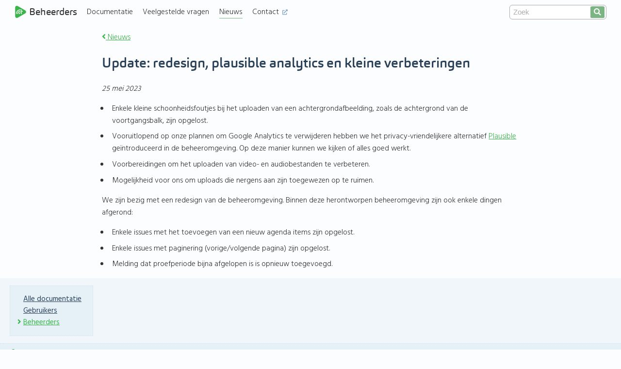

--- FILE ---
content_type: text/html; charset=UTF-8
request_url: https://info.kerkdienstgemist.nl/beheerder/news/update-redesign-plausible-analytics-en-kleine-verbeteringen
body_size: 2690
content:
<!DOCTYPE html>
<html lang="en">
<head>
    <meta http-equiv="X-UA-Compatible" content="IE=edge"/>
    <meta charset="utf-8"/>
    <title>
                    Update: redesign, plausible analytics en kleine verbeteringen | 
                Beheerders
    </title>
    <meta name="viewport" content="width=device-width, initial-scale=1.0, viewport-fit=cover"/>
    <meta name="referrer" content="origin-when-cross-origin"/>

            <!-- Plausible -->
        <script
            data-domain="info.kerkdienstgemist.nl,info,aggregate"
            event-host="info.kerkdienstgemist.nl"
            event-site="info"
            defer="defer"
            src="https://plausible.kerkdienstgemist.nl/js/script.pageview-props.tagged-events.outbound-links.js"></script>
        <!-- End Plausible -->
    
        <link rel="apple-touch-icon" sizes="57x57" href="/assets/images/apple-icon-57x57.png">
    <link rel="apple-touch-icon" sizes="60x60" href="/assets/images/apple-icon-60x60.png">
    <link rel="apple-touch-icon" sizes="72x72" href="/assets/images/apple-icon-72x72.png">
    <link rel="apple-touch-icon" sizes="76x76" href="/assets/images/apple-icon-76x76.png">
    <link rel="apple-touch-icon" sizes="114x114" href="/assets/images/apple-icon-114x114.png">
    <link rel="apple-touch-icon" sizes="120x120" href="/assets/images/apple-icon-120x120.png">
    <link rel="apple-touch-icon" sizes="144x144" href="/assets/images/apple-icon-144x144.png">
    <link rel="apple-touch-icon" sizes="152x152" href="/assets/images/apple-icon-152x152.png">
    <link rel="apple-touch-icon" sizes="180x180" href="/assets/images/apple-icon-180x180.png">
    <link rel="icon" type="image/png" sizes="192x192" href="/assets/images/android-icon-192x192.png">
    <link rel="icon" type="image/png" sizes="32x32" href="/assets/images/favicon-32x32.png?v=2">
    <link rel="icon" type="image/png" sizes="96x96" href="/assets/images/favicon-96x96.png?v=2">
    <link rel="icon" type="image/png" sizes="16x16" href="/assets/images/favicon-16x16.png?v=2">
    <link rel="manifest" href="/assets/images/manifest.json">
    <meta name="msapplication-TileColor" content="#ffffff">
    <meta name="msapplication-TileImage" content="/assets/images/ms-icon-144x144.png">
    <meta name="theme-color" content="#ffffff">

        <link rel="preconnect" href="https://fonts.gstatic.com">
    <link href="https://fonts.googleapis.com/css2?family=Hind:wght@300;400;500;700&display=swap" rel="stylesheet">
</head>

<body>
            
<header class="page-header">
    <div class="logo-wrapper">
        <a href="https://info.kerkdienstgemist.nl/beheerder/" title="Home" class="site-name">
            <img src="/assets/images/logo-small.svg" alt="">
            Beheerders
        </a>

        <nav>
                            <a href="https://info.kerkdienstgemist.nl/beheerder/info/search" class="btn btn-plain">
                    <i class="icon fas fa-search"></i>
                </a>
            
                            <button class="btn btn-plain" data-collapse-flex="main-menu">
                    <i class="icon fas fa-bars"></i>
                </button>
                    </nav>
    </div>

            
        <nav id="main-menu" data-collapse-item="main-menu">
            <ul>
                                                                                                                                                                            
                            <li>
                                <a href="https://info.kerkdienstgemist.nl/beheerder/docs" class="">
                                    Documentatie
                                </a>
                            </li>
                                                                                                                                                                                                                                            
                            <li>
                                <a href="https://info.kerkdienstgemist.nl/beheerder/faq" class="">
                                    Veelgestelde vragen
                                </a>
                            </li>
                                                                                                                                                                                                                                            
                            <li>
                                <a href="https://info.kerkdienstgemist.nl/beheerder/news" class="active">
                                    Nieuws
                                </a>
                            </li>
                                                                                                                                                                            <li>
                                <a href="https://kerkdienstgemist.nl/contact" target="_blank">
                                    Contact <i class="icon fas fa-external-link-alt"></i>
                                </a>
                            </li>
                                                                        </ul>

                            <form action="https://info.kerkdienstgemist.nl/beheerder/search" class="search">
    <input type="search" name="q" placeholder="Zoek">
    <button class="btn btn-plain" type="submit" aria-label="search">
        <i class="fas fa-search"></i>
    </button>
</form>                    </nav>
    </header>
    
    <div class="container page-content page-centered">
            <article class="content">
        
        <a href="https://info.kerkdienstgemist.nl/beheerder/news">
            <i class="icon fas fa-angle-left"></i> Nieuws
        </a>

        <h1>Update: redesign, plausible analytics en kleine verbeteringen</h1>

        <time datetime="2023-05-25">
            <i>25 mei 2023</i>
        </time>

                            
                    <ul><li>Enkele kleine schoonheidsfoutjes bij het uploaden van een achtergrondafbeelding, zoals de achtergrond van de voortgangsbalk, zijn opgelost. </li><li>Vooruitlopend op onze plannen om Google Analytics te verwijderen hebben we het privacy-vriendelijkere alternatief <a href="https://plausible.io/" target="_blank" rel="noreferrer noopener">Plausible</a> geïntroduceerd in de beheeromgeving. Op deze manier kunnen we kijken of alles goed werkt.</li><li>Voorbereidingen om het uploaden van video- en audiobestanden te verbeteren.</li><li>Mogelijkheid voor ons om uploads die nergens aan zijn toegewezen op te ruimen. <br /></li></ul>
<p>We zijn bezig met een redesign van de beheeromgeving. Binnen deze herontworpen beheeromgeving zijn ook enkele dingen afgerond:</p><ul><li>Enkele issues met het toevoegen van een nieuw agenda items zijn opgelost.</li><li>Enkele issues met paginering (vorige/volgende pagina) zijn opgelost.</li><li>Melding dat proefperiode bijna afgelopen is is opnieuw toegevoegd.</li></ul>
            </article>
    </div>

    
<footer class="page-footer">
    <div class="container">
        <div class="columns">

                            <nav class="column site-menu">
                    <ul>
                                                    
                            <li class="">
                                
                                <a href="https://info.kerkdienstgemist.nl/">
                                    Alle documentatie
                                </a>
                            </li>
                                                    
                            <li class="">
                                
                                <a href="https://info.kerkdienstgemist.nl/gebruiker/">
                                    Gebruikers
                                </a>
                            </li>
                                                    
                            <li class="active">
                                                                    <i class="icon fas fa-angle-right"></i>
                                
                                <a href="https://info.kerkdienstgemist.nl/beheerder/">
                                    Beheerders
                                </a>
                            </li>
                                            </ul>
                </nav>
            
            
        </div>
    </div>

    <div class="container bottom">
        <div class="logo-links">
            <a class="logo-link" href="https://kerkdienstgemist.nl/" target="_blank">
                <img src="https://d8ozjfu4mtzlk.cloudfront.net/logo/logo_2026-01-08-075307_tcjh.svg" alt="Kerkdienstgemist.nl">
    </a>

                            <nav class="footer-menu">
                                            <a href="https://www.kerkdienstgemist.nl/contact" target="_blank">
                            Contact
                        </a>
                                    </nav>
                    </div>

        <p class="copyright">© Kerkdienstgemist.nl 2026. Alle rechten voorbehouden.</p>
    </div>
</footer>

    <script type="module">!function(){const e=document.createElement("link").relList;if(!(e&&e.supports&&e.supports("modulepreload"))){for(const e of document.querySelectorAll('link[rel="modulepreload"]'))r(e);new MutationObserver((e=>{for(const o of e)if("childList"===o.type)for(const e of o.addedNodes)if("LINK"===e.tagName&&"modulepreload"===e.rel)r(e);else if(e.querySelectorAll)for(const o of e.querySelectorAll("link[rel=modulepreload]"))r(o)})).observe(document,{childList:!0,subtree:!0})}function r(e){if(e.ep)return;e.ep=!0;const r=function(e){const r={};return e.integrity&&(r.integrity=e.integrity),e.referrerpolicy&&(r.referrerPolicy=e.referrerpolicy),"use-credentials"===e.crossorigin?r.credentials="include":"anonymous"===e.crossorigin?r.credentials="omit":r.credentials="same-origin",r}(e);fetch(e.href,r)}}();</script>
<script>!function(){var e=document.createElement("script");if(!("noModule"in e)&&"onbeforeload"in e){var t=!1;document.addEventListener("beforeload",(function(n){if(n.target===e)t=!0;else if(!n.target.hasAttribute("nomodule")||!t)return;n.preventDefault()}),!0),e.type="module",e.src=".",document.head.appendChild(e),e.remove()}}();</script>
<script src="https://info.kerkdienstgemist.nl/dist/assets/polyfills-legacy-BzGwM5SO.js" nomodule onload="e=new CustomEvent(&#039;vite-script-loaded&#039;, {detail:{path: &#039;vite/legacy-polyfills-legacy&#039;}});document.dispatchEvent(e);"></script>
<script type="module" src="https://info.kerkdienstgemist.nl/dist/assets/info-CIwY7Fwm.js" crossorigin onload="e=new CustomEvent(&#039;vite-script-loaded&#039;, {detail:{path: &#039;src/js/info.js&#039;}});document.dispatchEvent(e);"></script>
<link href="https://info.kerkdienstgemist.nl/dist/assets/info-main-CxcNKVxv.css" rel="stylesheet">
<script src="https://info.kerkdienstgemist.nl/dist/assets/info-legacy-qq2wBoH0.js" nomodule onload="e=new CustomEvent(&#039;vite-script-loaded&#039;, {detail:{path: &#039;src/js/info-legacy.js&#039;}});document.dispatchEvent(e);"></script>
</body>
</html>


--- FILE ---
content_type: image/svg+xml
request_url: https://d8ozjfu4mtzlk.cloudfront.net/logo/logo_2026-01-08-075307_tcjh.svg
body_size: 35806
content:
<?xml version="1.0" encoding="UTF-8"?>
<svg xmlns="http://www.w3.org/2000/svg" width="3632" height="569" viewBox="0 0 3632 569" fill="none">
  <path d="M805.616 153.372H817.427C822.177 153.372 826.114 152.747 829.238 151.497C832.363 150.122 835.05 147.997 837.3 145.123L912.105 50.4451C915.229 46.4455 918.479 43.6958 921.854 42.196C925.353 40.5711 929.728 39.7587 934.977 39.7587H978.473L887.17 152.434C881.795 159.309 876.233 164.183 870.484 167.058C874.609 168.558 878.296 170.683 881.545 173.432C884.92 176.057 888.107 179.557 891.107 183.931L985.222 310.855H940.789C934.79 310.855 930.29 310.043 927.291 308.418C924.416 306.668 921.979 304.169 919.979 300.919L843.299 200.804C840.925 197.43 838.175 195.055 835.05 193.68C831.926 192.305 827.426 191.618 821.552 191.618H805.616V310.855H755.184V39.7587H805.616V153.372Z" fill="#2B3540"></path>
  <path d="M1114.93 192.555C1114.93 186.556 1114.06 180.931 1112.31 175.682C1110.69 170.308 1108.19 165.621 1104.81 161.621C1101.44 157.621 1097.12 154.497 1091.87 152.247C1086.75 149.872 1080.75 148.685 1073.88 148.685C1060.5 148.685 1049.94 152.497 1042.19 160.121C1034.57 167.745 1029.69 178.557 1027.57 192.555H1114.93ZM1026.63 220.49C1027.38 230.364 1029.13 238.925 1031.88 246.175C1034.63 253.299 1038.26 259.236 1042.75 263.985C1047.25 268.61 1052.57 272.109 1058.69 274.484C1064.94 276.734 1071.81 277.859 1079.31 277.859C1086.81 277.859 1093.25 276.984 1098.62 275.234C1104.12 273.484 1108.87 271.547 1112.87 269.422C1117 267.297 1120.56 265.36 1123.56 263.61C1126.68 261.86 1129.68 260.986 1132.56 260.986C1136.43 260.986 1139.31 262.423 1141.18 265.298L1154.49 282.171C1149.37 288.17 1143.62 293.232 1137.25 297.357C1130.87 301.356 1124.18 304.606 1117.18 307.106C1110.31 309.48 1103.25 311.168 1096 312.168C1088.88 313.168 1081.94 313.668 1075.19 313.668C1061.82 313.668 1049.38 311.48 1037.88 307.106C1026.38 302.606 1016.38 296.044 1007.88 287.42C999.385 278.671 992.698 267.922 987.823 255.174C982.949 242.3 980.512 227.427 980.512 210.553C980.512 197.43 982.636 185.118 986.886 173.62C991.135 161.996 997.197 151.934 1005.07 143.435C1013.07 134.811 1022.76 127.999 1034.13 123C1045.63 118.001 1058.57 115.501 1072.94 115.501C1085.06 115.501 1096.25 117.438 1106.5 121.313C1116.75 125.187 1125.56 130.874 1132.93 138.373C1140.31 145.748 1146.06 154.872 1150.18 165.746C1154.43 176.494 1156.56 188.806 1156.56 202.679C1156.56 209.678 1155.81 214.428 1154.31 216.928C1152.81 219.302 1149.93 220.49 1145.68 220.49H1026.63Z" fill="#2B3540"></path>
  <path d="M1234.99 151.872C1240.99 140.373 1248.11 131.374 1256.36 124.875C1264.61 118.251 1274.36 114.938 1285.61 114.938C1294.48 114.938 1301.61 116.876 1306.98 120.75L1303.98 155.434C1303.36 157.684 1302.42 159.309 1301.17 160.309C1300.05 161.183 1298.48 161.621 1296.48 161.621C1294.61 161.621 1291.8 161.308 1288.05 160.684C1284.42 160.059 1280.86 159.746 1277.36 159.746C1272.24 159.746 1267.67 160.496 1263.67 161.996C1259.67 163.496 1256.05 165.683 1252.8 168.558C1249.68 171.307 1246.86 174.682 1244.36 178.682C1241.99 182.681 1239.74 187.243 1237.61 192.368V310.855H1191.31V118.5H1218.49C1223.24 118.5 1226.55 119.375 1228.43 121.125C1230.3 122.75 1231.55 125.75 1232.18 130.124L1234.99 151.872Z" fill="#2B3540"></path>
  <path d="M1377.49 32.2595V191.805H1386.12C1389.24 191.805 1391.68 191.43 1393.43 190.68C1395.3 189.806 1397.18 188.118 1399.05 185.618L1446.86 126.562C1448.86 123.937 1451.05 121.938 1453.42 120.563C1455.92 119.188 1459.11 118.5 1462.98 118.5H1505.35L1445.55 189.93C1441.3 195.555 1436.67 199.867 1431.67 202.867C1434.3 204.741 1436.61 206.929 1438.61 209.428C1440.74 211.928 1442.74 214.615 1444.61 217.49L1508.73 310.855H1466.92C1463.3 310.855 1460.17 310.293 1457.55 309.168C1454.92 307.918 1452.73 305.731 1450.98 302.606L1401.86 229.676C1400.11 226.802 1398.3 224.927 1396.43 224.052C1394.55 223.177 1391.74 222.74 1387.99 222.74H1377.49V310.855H1331.18V32.2595H1377.49Z" fill="#2B3540"></path>
  <path d="M1643.8 167.62C1638.55 161.246 1632.8 156.746 1626.55 154.122C1620.42 151.497 1613.8 150.185 1606.68 150.185C1599.68 150.185 1593.36 151.497 1587.74 154.122C1582.12 156.746 1577.3 160.746 1573.3 166.12C1569.3 171.37 1566.24 178.119 1564.12 186.368C1561.99 194.493 1560.93 204.116 1560.93 215.24C1560.93 226.489 1561.81 236.051 1563.55 243.925C1565.43 251.674 1568.05 258.048 1571.43 263.048C1574.8 267.922 1578.93 271.484 1583.8 273.734C1588.68 275.859 1594.11 276.921 1600.11 276.921C1609.74 276.921 1617.92 274.922 1624.67 270.922C1631.42 266.922 1637.8 261.236 1643.8 253.861V167.62ZM1690.1 32.2595V310.855H1661.79C1655.67 310.855 1651.8 308.043 1650.17 302.419L1646.23 283.858C1638.48 292.732 1629.55 299.919 1619.42 305.418C1609.43 310.918 1597.74 313.668 1584.37 313.668C1573.87 313.668 1564.24 311.48 1555.49 307.106C1546.74 302.731 1539.18 296.419 1532.81 288.17C1526.56 279.796 1521.68 269.485 1518.18 257.236C1514.81 244.987 1513.12 230.989 1513.12 215.24C1513.12 200.992 1515.06 187.743 1518.93 175.494C1522.81 163.246 1528.37 152.622 1535.62 143.623C1542.87 134.624 1551.56 127.625 1561.68 122.625C1571.8 117.501 1583.18 114.938 1595.8 114.938C1606.55 114.938 1615.74 116.626 1623.36 120C1630.99 123.375 1637.8 127.937 1643.8 133.686V32.2595H1690.1Z" fill="#2B3540"></path>
  <path d="M1783.8 118.5V310.855H1737.31V118.5H1783.8ZM1790.17 62.4439C1790.17 66.4434 1789.36 70.193 1787.74 73.6927C1786.11 77.1923 1783.93 80.2545 1781.18 82.8792C1778.55 85.5039 1775.43 87.6287 1771.8 89.2535C1768.18 90.7534 1764.3 91.5033 1760.18 91.5033C1756.18 91.5033 1752.37 90.7534 1748.74 89.2535C1745.24 87.6287 1742.18 85.5039 1739.55 82.8792C1736.93 80.2545 1734.81 77.1923 1733.18 73.6927C1731.68 70.193 1730.93 66.4434 1730.93 62.4439C1730.93 58.3193 1731.68 54.4447 1733.18 50.8201C1734.81 47.1955 1736.93 44.0708 1739.55 41.4461C1742.18 38.8213 1745.24 36.7591 1748.74 35.2592C1752.37 33.6344 1756.18 32.822 1760.18 32.822C1764.3 32.822 1768.18 33.6344 1771.8 35.2592C1775.43 36.7591 1778.55 38.8213 1781.18 41.4461C1783.93 44.0708 1786.11 47.1955 1787.74 50.8201C1789.36 54.4447 1790.17 58.3193 1790.17 62.4439Z" fill="#2B3540"></path>
  <path d="M1954.93 192.555C1954.93 186.556 1954.06 180.931 1952.31 175.682C1950.69 170.308 1948.19 165.621 1944.81 161.621C1941.44 157.621 1937.12 154.497 1931.87 152.247C1926.75 149.872 1920.75 148.685 1913.88 148.685C1900.5 148.685 1889.94 152.497 1882.19 160.121C1874.57 167.745 1869.69 178.557 1867.57 192.555H1954.93ZM1866.63 220.49C1867.38 230.364 1869.13 238.925 1871.88 246.175C1874.63 253.299 1878.26 259.236 1882.75 263.985C1887.25 268.61 1892.57 272.109 1898.69 274.484C1904.94 276.734 1911.81 277.859 1919.31 277.859C1926.81 277.859 1933.25 276.984 1938.62 275.234C1944.12 273.484 1948.87 271.547 1952.87 269.422C1957 267.297 1960.56 265.36 1963.56 263.61C1966.68 261.86 1969.68 260.986 1972.56 260.986C1976.43 260.986 1979.31 262.423 1981.18 265.298L1994.49 282.171C1989.37 288.17 1983.62 293.232 1977.24 297.357C1970.87 301.356 1964.18 304.606 1957.18 307.106C1950.31 309.48 1943.25 311.168 1936 312.168C1928.87 313.168 1921.94 313.668 1915.19 313.668C1901.82 313.668 1889.38 311.48 1877.88 307.106C1866.38 302.606 1856.38 296.044 1847.88 287.42C1839.38 278.671 1832.7 267.922 1827.82 255.174C1822.95 242.3 1820.51 227.427 1820.51 210.553C1820.51 197.43 1822.64 185.118 1826.89 173.62C1831.14 161.996 1837.2 151.934 1845.07 143.435C1853.07 134.811 1862.76 127.999 1874.13 123C1885.63 118.001 1898.57 115.501 1912.94 115.501C1925.06 115.501 1936.25 117.438 1946.5 121.313C1956.75 125.187 1965.56 130.874 1972.93 138.373C1980.31 145.748 1986.06 154.872 1990.18 165.746C1994.43 176.494 1996.56 188.806 1996.56 202.679C1996.56 209.678 1995.81 214.428 1994.31 216.928C1992.81 219.302 1989.93 220.49 1985.68 220.49H1866.63Z" fill="#2B3540"></path>
  <path d="M2074.61 142.123C2078.49 138.248 2082.55 134.686 2086.8 131.437C2091.18 128.062 2095.74 125.25 2100.49 123C2105.36 120.625 2110.55 118.813 2116.05 117.563C2121.55 116.188 2127.55 115.501 2134.05 115.501C2144.54 115.501 2153.86 117.313 2161.98 120.938C2170.1 124.437 2176.85 129.437 2182.23 135.936C2187.73 142.31 2191.85 149.997 2194.6 158.996C2197.48 167.87 2198.91 177.682 2198.91 188.431V310.855H2152.61V188.431C2152.61 176.682 2149.92 167.62 2144.54 161.246C2139.17 154.747 2130.98 151.497 2119.98 151.497C2111.99 151.497 2104.49 153.309 2097.49 156.934C2090.49 160.559 2083.86 165.496 2077.61 171.745V310.855H2031.31V118.5H2059.62C2065.62 118.5 2069.55 121.313 2071.43 126.937L2074.61 142.123Z" fill="#2B3540"></path>
  <path d="M2360.32 155.997C2359.07 157.996 2357.75 159.434 2356.38 160.309C2355.01 161.059 2353.26 161.433 2351.13 161.433C2348.88 161.433 2346.44 160.809 2343.82 159.559C2341.32 158.309 2338.38 156.934 2335.01 155.434C2331.63 153.809 2327.76 152.372 2323.38 151.122C2319.13 149.872 2314.07 149.247 2308.2 149.247C2299.07 149.247 2291.89 151.185 2286.64 155.059C2281.51 158.934 2278.95 163.996 2278.95 170.245C2278.95 174.37 2280.26 177.869 2282.89 180.744C2285.64 183.494 2289.2 185.931 2293.57 188.056C2298.07 190.18 2303.14 192.118 2308.76 193.868C2314.38 195.492 2320.07 197.305 2325.82 199.305C2331.69 201.304 2337.44 203.617 2343.07 206.241C2348.69 208.741 2353.69 211.991 2358.07 215.99C2362.57 219.865 2366.13 224.552 2368.75 230.051C2371.5 235.551 2372.88 242.175 2372.88 249.924C2372.88 259.173 2371.19 267.735 2367.82 275.609C2364.57 283.358 2359.69 290.107 2353.19 295.857C2346.69 301.481 2338.63 305.918 2329.01 309.168C2319.51 312.293 2308.51 313.855 2296.01 313.855C2289.39 313.855 2282.89 313.23 2276.51 311.98C2270.26 310.855 2264.2 309.23 2258.33 307.106C2252.58 304.981 2247.2 302.481 2242.2 299.606C2237.33 296.732 2233.02 293.607 2229.27 290.232L2239.95 272.609C2241.33 270.485 2242.95 268.86 2244.83 267.735C2246.7 266.61 2249.08 266.048 2251.95 266.048C2254.83 266.048 2257.52 266.86 2260.02 268.485C2262.64 270.11 2265.64 271.859 2269.01 273.734C2272.39 275.609 2276.33 277.359 2280.83 278.984C2285.45 280.608 2291.26 281.421 2298.26 281.421C2303.76 281.421 2308.45 280.796 2312.32 279.546C2316.32 278.171 2319.57 276.421 2322.07 274.297C2324.7 272.172 2326.57 269.735 2327.7 266.985C2328.95 264.11 2329.57 261.173 2329.57 258.173C2329.57 253.674 2328.2 249.987 2325.45 247.112C2322.82 244.237 2319.26 241.738 2314.76 239.613C2310.38 237.488 2305.32 235.613 2299.57 233.988C2293.95 232.239 2288.14 230.364 2282.14 228.364C2276.26 226.364 2270.45 224.052 2264.7 221.427C2259.08 218.677 2254.02 215.24 2249.52 211.116C2245.14 206.991 2241.58 201.929 2238.83 195.93C2236.2 189.93 2234.89 182.681 2234.89 174.182C2234.89 166.308 2236.45 158.809 2239.58 151.684C2242.7 144.56 2247.27 138.373 2253.27 133.124C2259.39 127.75 2266.95 123.5 2275.95 120.375C2285.07 117.126 2295.57 115.501 2307.45 115.501C2320.7 115.501 2332.76 117.688 2343.63 122.063C2354.51 126.437 2363.57 132.187 2370.82 139.311L2360.32 155.997Z" fill="#2B3540"></path>
  <path d="M2471.85 313.855C2455.1 313.855 2442.23 309.168 2433.23 299.794C2424.36 290.295 2419.92 277.234 2419.92 260.611V153.184H2400.23C2397.73 153.184 2395.61 152.372 2393.86 150.747C2392.11 149.122 2391.23 146.685 2391.23 143.435V125.062L2422.17 120L2431.92 67.5058C2432.54 65.0061 2433.73 63.0688 2435.48 61.6939C2437.23 60.3191 2439.48 59.6317 2442.23 59.6317H2466.23V120.188H2517.6V153.184H2466.23V257.423C2466.23 263.423 2467.66 268.11 2470.54 271.484C2473.54 274.859 2477.6 276.546 2482.72 276.546C2485.6 276.546 2487.97 276.234 2489.85 275.609C2491.85 274.859 2493.54 274.109 2494.91 273.359C2496.41 272.609 2497.72 271.922 2498.85 271.297C2499.97 270.547 2501.1 270.172 2502.22 270.172C2503.6 270.172 2504.72 270.547 2505.6 271.297C2506.47 271.922 2507.41 272.922 2508.41 274.297L2522.28 296.794C2515.53 302.419 2507.78 306.668 2499.03 309.543C2490.29 312.418 2481.22 313.855 2471.85 313.855Z" fill="#2B3540"></path>
  <path d="M2617.55 209.991C2623.3 209.991 2628.3 209.241 2632.55 207.741C2636.8 206.116 2640.3 203.929 2643.05 201.179C2645.92 198.43 2648.05 195.117 2649.42 191.243C2650.92 187.368 2651.67 183.119 2651.67 178.494C2651.67 168.995 2648.8 161.496 2643.05 155.997C2637.42 150.372 2628.92 147.56 2617.55 147.56C2606.18 147.56 2597.61 150.372 2591.86 155.997C2586.24 161.496 2583.43 168.995 2583.43 178.494C2583.43 182.994 2584.11 187.181 2585.49 191.055C2586.99 194.93 2589.11 198.305 2591.86 201.179C2594.74 203.929 2598.3 206.116 2602.55 207.741C2606.92 209.241 2611.92 209.991 2617.55 209.991ZM2669.86 319.479C2669.86 315.73 2668.73 312.668 2666.48 310.293C2664.23 307.918 2661.17 306.106 2657.29 304.856C2653.42 303.481 2648.86 302.481 2643.61 301.856C2638.48 301.231 2632.98 300.794 2627.11 300.544C2621.36 300.169 2615.36 299.856 2609.11 299.606C2602.99 299.357 2596.99 298.857 2591.11 298.107C2585.99 300.981 2581.8 304.356 2578.55 308.231C2575.43 312.105 2573.87 316.605 2573.87 321.729C2573.87 325.104 2574.68 328.228 2576.3 331.103C2578.05 334.103 2580.74 336.665 2584.36 338.79C2588.11 340.915 2592.93 342.539 2598.8 343.664C2604.68 344.914 2611.86 345.539 2620.36 345.539C2628.99 345.539 2636.42 344.852 2642.67 343.477C2648.92 342.227 2654.04 340.415 2658.04 338.04C2662.17 335.79 2665.17 333.04 2667.04 329.791C2668.92 326.666 2669.86 323.229 2669.86 319.479ZM2715.98 125.062V142.31C2715.98 147.81 2712.66 151.185 2706.04 152.434L2688.79 155.622C2691.42 162.246 2692.73 169.495 2692.73 177.369C2692.73 186.868 2690.79 195.492 2686.92 203.242C2683.17 210.866 2677.92 217.365 2671.17 222.74C2664.42 228.114 2656.42 232.301 2647.17 235.301C2638.05 238.175 2628.17 239.613 2617.55 239.613C2613.8 239.613 2610.17 239.425 2606.67 239.05C2603.18 238.675 2599.74 238.175 2596.36 237.55C2590.36 241.175 2587.36 245.237 2587.36 249.737C2587.36 253.611 2589.11 256.486 2592.61 258.361C2596.24 260.111 2600.99 261.36 2606.86 262.11C2612.74 262.86 2619.42 263.36 2626.92 263.61C2634.42 263.735 2642.11 264.11 2649.98 264.735C2657.86 265.36 2665.54 266.485 2673.04 268.11C2680.54 269.61 2687.23 272.047 2693.1 275.422C2698.98 278.796 2703.66 283.421 2707.16 289.295C2710.79 295.044 2712.6 302.481 2712.6 311.605C2712.6 320.104 2710.48 328.353 2706.23 336.353C2702.1 344.352 2696.04 351.476 2688.04 357.725C2680.17 363.975 2670.42 368.974 2658.79 372.724C2647.3 376.598 2634.17 378.536 2619.42 378.536C2604.93 378.536 2592.3 377.098 2581.55 374.224C2570.8 371.474 2561.87 367.724 2554.74 362.975C2547.62 358.35 2542.31 352.976 2538.81 346.852C2535.31 340.727 2533.56 334.353 2533.56 327.729C2533.56 318.729 2536.24 311.23 2541.62 305.231C2547.12 299.107 2554.62 294.232 2564.12 290.607C2558.99 287.983 2554.93 284.483 2551.93 280.109C2548.93 275.734 2547.43 269.985 2547.43 262.86C2547.43 259.986 2547.93 257.048 2548.93 254.049C2550.06 250.924 2551.62 247.862 2553.62 244.862C2555.74 241.863 2558.37 239.05 2561.49 236.426C2564.62 233.676 2568.3 231.239 2572.55 229.114C2562.8 223.864 2555.12 216.865 2549.49 208.116C2543.99 199.367 2541.24 189.118 2541.24 177.369C2541.24 167.87 2543.12 159.309 2546.87 151.684C2550.74 143.935 2556.06 137.373 2562.8 131.999C2569.68 126.5 2577.74 122.313 2586.99 119.438C2596.36 116.563 2606.55 115.126 2617.55 115.126C2625.8 115.126 2633.55 116.001 2640.8 117.751C2648.05 119.375 2654.67 121.813 2660.67 125.062H2715.98Z" fill="#2B3540"></path>
  <path d="M2865.97 192.555C2865.97 186.556 2865.1 180.931 2863.35 175.682C2861.72 170.308 2859.22 165.621 2855.85 161.621C2852.47 157.621 2848.16 154.497 2842.91 152.247C2837.79 149.872 2831.79 148.685 2824.91 148.685C2811.54 148.685 2800.98 152.497 2793.23 160.121C2785.61 167.745 2780.73 178.557 2778.61 192.555H2865.97ZM2777.67 220.49C2778.42 230.364 2780.17 238.925 2782.92 246.175C2785.67 253.299 2789.29 259.236 2793.79 263.985C2798.29 268.61 2803.6 272.109 2809.73 274.484C2815.98 276.734 2822.85 277.859 2830.35 277.859C2837.85 277.859 2844.29 276.984 2849.66 275.234C2855.16 273.484 2859.91 271.547 2863.91 269.422C2868.03 267.297 2871.6 265.36 2874.6 263.61C2877.72 261.86 2880.72 260.986 2883.59 260.986C2887.47 260.986 2890.34 262.423 2892.22 265.298L2905.53 282.171C2900.41 288.17 2894.66 293.232 2888.28 297.357C2881.91 301.356 2875.22 304.606 2868.22 307.106C2861.35 309.48 2854.29 311.168 2847.04 312.168C2839.91 313.168 2832.98 313.668 2826.23 313.668C2812.85 313.668 2800.42 311.48 2788.92 307.106C2777.42 302.606 2767.42 296.044 2758.92 287.42C2750.42 278.671 2743.73 267.922 2738.86 255.174C2733.99 242.3 2731.55 227.427 2731.55 210.553C2731.55 197.43 2733.67 185.118 2737.92 173.62C2742.17 161.996 2748.23 151.934 2756.11 143.435C2764.11 134.811 2773.79 127.999 2785.17 123C2796.67 118.001 2809.6 115.501 2823.98 115.501C2836.1 115.501 2847.29 117.438 2857.54 121.313C2867.78 125.187 2876.6 130.874 2883.97 138.373C2891.34 145.748 2897.09 154.872 2901.22 165.746C2905.47 176.494 2907.59 188.806 2907.59 202.679C2907.59 209.678 2906.84 214.428 2905.34 216.928C2903.84 219.302 2900.97 220.49 2896.72 220.49H2777.67Z" fill="#2B3540"></path>
  <path d="M2942.34 310.855V118.5H2970.65C2976.65 118.5 2980.59 121.313 2982.46 126.937L2985.46 141.186C2988.84 137.436 2992.34 133.999 2995.96 130.874C2999.71 127.75 3003.65 125.062 3007.77 122.813C3012.02 120.563 3016.52 118.813 3021.27 117.563C3026.15 116.188 3031.46 115.501 3037.21 115.501C3049.33 115.501 3059.27 118.813 3067.02 125.437C3074.89 131.937 3080.77 140.623 3084.64 151.497C3087.64 145.123 3091.39 139.686 3095.89 135.186C3100.39 130.562 3105.33 126.812 3110.7 123.937C3116.08 121.063 3121.76 118.938 3127.76 117.563C3133.89 116.188 3140.01 115.501 3146.14 115.501C3156.76 115.501 3166.2 117.126 3174.44 120.375C3182.69 123.625 3189.63 128.374 3195.25 134.624C3200.88 140.873 3205.13 148.497 3208 157.496C3211 166.495 3212.5 176.807 3212.5 188.431V310.855H3166.2V188.431C3166.2 176.182 3163.51 166.995 3158.13 160.871C3152.76 154.622 3144.89 151.497 3134.51 151.497C3129.76 151.497 3125.32 152.309 3121.2 153.934C3117.2 155.559 3113.64 157.934 3110.51 161.059C3107.51 164.058 3105.14 167.87 3103.39 172.495C3101.64 177.119 3100.76 182.431 3100.76 188.431V310.855H3054.27V188.431C3054.27 175.557 3051.64 166.183 3046.4 160.309C3041.27 154.434 3033.71 151.497 3023.71 151.497C3016.96 151.497 3010.65 153.184 3004.77 156.559C2999.03 159.809 2993.65 164.308 2988.65 170.058V310.855H2942.34Z" fill="#2B3540"></path>
  <path d="M3304.51 118.5V310.855H3258.02V118.5H3304.51ZM3310.89 62.4439C3310.89 66.4434 3310.08 70.193 3308.45 73.6927C3306.83 77.1923 3304.64 80.2545 3301.89 82.8792C3299.27 85.5039 3296.14 87.6287 3292.52 89.2535C3288.89 90.7534 3285.02 91.5033 3280.89 91.5033C3276.89 91.5033 3273.08 90.7534 3269.46 89.2535C3265.96 87.6287 3262.89 85.5039 3260.27 82.8792C3257.64 80.2545 3255.52 77.1923 3253.9 73.6927C3252.4 70.193 3251.65 66.4434 3251.65 62.4439C3251.65 58.3193 3252.4 54.4447 3253.9 50.8201C3255.52 47.1955 3257.64 44.0708 3260.27 41.4461C3262.89 38.8213 3265.96 36.7591 3269.46 35.2592C3273.08 33.6344 3276.89 32.822 3280.89 32.822C3285.02 32.822 3288.89 33.6344 3292.52 35.2592C3296.14 36.7591 3299.27 38.8213 3301.89 41.4461C3304.64 44.0708 3306.83 47.1955 3308.45 50.8201C3310.08 54.4447 3310.89 58.3193 3310.89 62.4439Z" fill="#2B3540"></path>
  <path d="M3469.09 155.997C3467.84 157.996 3466.52 159.434 3465.15 160.309C3463.78 161.059 3462.03 161.433 3459.9 161.433C3457.65 161.433 3455.21 160.809 3452.59 159.559C3450.09 158.309 3447.15 156.934 3443.78 155.434C3440.4 153.809 3436.53 152.372 3432.15 151.122C3427.9 149.872 3422.84 149.247 3416.97 149.247C3407.84 149.247 3400.66 151.185 3395.41 155.059C3390.28 158.934 3387.72 163.996 3387.72 170.245C3387.72 174.37 3389.03 177.869 3391.66 180.744C3394.41 183.494 3397.97 185.931 3402.34 188.056C3406.84 190.18 3411.91 192.118 3417.53 193.868C3423.15 195.492 3428.84 197.305 3434.59 199.305C3440.47 201.304 3446.21 203.617 3451.84 206.241C3457.46 208.741 3462.46 211.991 3466.84 215.99C3471.34 219.865 3474.9 224.552 3477.52 230.051C3480.27 235.551 3481.65 242.175 3481.65 249.924C3481.65 259.173 3479.96 267.735 3476.59 275.609C3473.34 283.358 3468.46 290.107 3461.96 295.857C3455.46 301.481 3447.4 305.918 3437.78 309.168C3428.28 312.293 3417.28 313.855 3404.78 313.855C3398.16 313.855 3391.66 313.23 3385.28 311.98C3379.03 310.855 3372.97 309.23 3367.1 307.106C3361.35 304.981 3355.97 302.481 3350.97 299.606C3346.1 296.732 3341.79 293.607 3338.04 290.232L3348.72 272.609C3350.1 270.485 3351.72 268.86 3353.6 267.735C3355.47 266.61 3357.85 266.048 3360.72 266.048C3363.6 266.048 3366.29 266.86 3368.79 268.485C3371.41 270.11 3374.41 271.859 3377.78 273.734C3381.16 275.609 3385.1 277.359 3389.6 278.984C3394.22 280.608 3400.03 281.421 3407.03 281.421C3412.53 281.421 3417.22 280.796 3421.09 279.546C3425.09 278.171 3428.34 276.421 3430.84 274.297C3433.47 272.172 3435.34 269.735 3436.47 266.985C3437.72 264.11 3438.34 261.173 3438.34 258.173C3438.34 253.674 3436.97 249.987 3434.22 247.112C3431.59 244.237 3428.03 241.738 3423.53 239.613C3419.16 237.488 3414.09 235.613 3408.34 233.988C3402.72 232.239 3396.91 230.364 3390.91 228.364C3385.03 226.364 3379.22 224.052 3373.47 221.427C3367.85 218.677 3362.79 215.24 3358.29 211.116C3353.91 206.991 3350.35 201.929 3347.6 195.93C3344.98 189.93 3343.66 182.681 3343.66 174.182C3343.66 166.308 3345.23 158.809 3348.35 151.684C3351.47 144.56 3356.04 138.373 3362.04 133.124C3368.16 127.75 3375.72 123.5 3384.72 120.375C3393.85 117.126 3404.34 115.501 3416.22 115.501C3429.47 115.501 3441.53 117.688 3452.4 122.063C3463.28 126.437 3472.34 132.187 3479.59 139.311L3469.09 155.997Z" fill="#2B3540"></path>
  <path d="M3580.62 313.855C3563.87 313.855 3551 309.168 3542 299.794C3533.13 290.295 3528.69 277.234 3528.69 260.611V153.184H3509C3506.5 153.184 3504.38 152.372 3502.63 150.747C3500.88 149.122 3500 146.685 3500 143.435V125.062L3530.94 120L3540.69 67.5058C3541.31 65.0061 3542.5 63.0688 3544.25 61.6939C3546 60.3191 3548.25 59.6317 3551 59.6317H3575V120.188H3626.37V153.184H3575V257.423C3575 263.423 3576.43 268.11 3579.31 271.484C3582.31 274.859 3586.37 276.546 3591.49 276.546C3594.37 276.546 3596.74 276.234 3598.62 275.609C3600.62 274.859 3602.31 274.109 3603.68 273.359C3605.18 272.609 3606.49 271.922 3607.62 271.297C3608.74 270.547 3609.87 270.172 3610.99 270.172C3612.37 270.172 3613.49 270.547 3614.37 271.297C3615.24 271.922 3616.18 272.922 3617.18 274.297L3631.05 296.794C3624.3 302.419 3616.55 306.668 3607.81 309.543C3599.06 312.418 3589.99 313.855 3580.62 313.855Z" fill="#2B3540"></path>
  <path d="M755 533.973V429.181H794.646C797.996 429.181 801.533 429.367 805.255 429.739C808.978 429.988 812.577 430.608 816.051 431.601C819.65 432.593 822.876 434.144 825.73 436.254C828.584 438.239 830.817 440.907 832.431 444.258C834.168 447.608 835.036 451.827 835.036 456.915C835.036 460.885 834.23 464.608 832.617 468.082C831.128 471.433 828.336 474.163 824.241 476.272C820.27 478.382 814.438 479.56 806.744 479.809V480.553C815.555 480.677 822.317 481.918 827.033 484.276C831.872 486.633 835.222 489.736 837.084 493.582C838.945 497.305 839.876 501.462 839.876 506.053C839.876 511.265 838.945 515.608 837.084 519.082C835.222 522.433 832.741 525.101 829.639 527.086C826.536 529.071 823.062 530.56 819.215 531.553C815.368 532.546 811.398 533.228 807.303 533.6C803.332 533.849 799.609 533.973 796.135 533.973H755ZM770.263 521.316H794.832C800.168 521.316 805.007 521.006 809.35 520.385C813.693 519.641 817.168 518.028 819.774 515.546C822.504 513.064 823.868 509.279 823.868 504.192C823.868 498.732 822.441 494.761 819.587 492.279C816.858 489.674 813.197 487.998 808.606 487.254C804.014 486.385 798.927 485.951 793.343 485.951H770.263V521.316ZM770.263 473.852H792.785C797.872 473.852 802.401 473.542 806.372 472.922C810.467 472.301 813.693 470.936 816.051 468.827C818.409 466.593 819.587 463.119 819.587 458.404C819.587 453.192 818.347 449.469 815.865 447.236C813.383 444.878 810.095 443.451 806 442.955C802.029 442.334 797.686 442.024 792.971 442.024H770.263V473.852Z" fill="#626974"></path>
  <path d="M851.186 568.593V556.495H862.168C863.905 556.495 865.456 556.246 866.821 555.75C868.186 555.378 869.489 554.385 870.73 552.772C872.095 551.159 873.522 548.677 875.011 545.327L881.525 530.995L851.744 457.845H867.752L889.157 514.987L912.051 457.845H928.244L889.157 547.002C887.047 551.717 885.124 555.502 883.387 558.356C881.774 561.21 880.036 563.381 878.175 564.87C876.438 566.36 874.39 567.352 872.033 567.849C869.799 568.345 867.131 568.593 864.029 568.593H851.186Z" fill="#626974"></path>
  <path d="M1010.75 520.944C1015.58 520.944 1019.31 520.944 1021.91 520.944C1024.52 520.944 1026.44 520.944 1027.68 520.944C1034.38 520.944 1040.4 520.447 1045.74 519.455C1051.07 518.338 1055.66 516.352 1059.51 513.498C1063.36 510.52 1066.27 506.487 1068.26 501.4C1070.37 496.188 1071.42 489.487 1071.42 481.298C1071.42 472.612 1069.62 465.415 1066.03 459.706C1062.43 453.998 1057.34 449.717 1050.76 446.863C1044.31 444.009 1036.62 442.582 1027.68 442.582H1010.75V520.944ZM1087.8 481.484C1087.8 495.258 1085.14 505.991 1079.8 513.684C1074.59 521.254 1067.14 526.528 1057.46 529.506C1047.91 532.484 1036.62 533.973 1023.59 533.973C1021.6 533.973 1018.44 533.973 1014.1 533.973C1009.75 533.973 1003.49 533.973 995.296 533.973V429.181C1003.98 429.181 1010.44 429.181 1014.65 429.181C1018.87 429.181 1021.85 429.181 1023.59 429.181C1036.62 429.181 1047.91 431.166 1057.46 435.137C1067.14 438.984 1074.59 444.754 1079.8 452.447C1085.14 460.141 1087.8 469.82 1087.8 481.484Z" fill="#626974"></path>
  <path d="M1141.52 535.834C1133.33 535.834 1126.45 534.159 1120.86 530.809C1115.28 527.458 1111.06 522.867 1108.21 517.035C1105.48 511.079 1104.11 504.378 1104.11 496.933C1104.11 489.239 1105.48 482.477 1108.21 476.644C1111.06 470.688 1115.28 466.035 1120.86 462.685C1126.45 459.334 1133.4 457.659 1141.71 457.659C1153.87 457.659 1163.12 461.258 1169.44 468.455C1175.77 475.652 1178.94 485.144 1178.94 496.933C1178.94 504.254 1177.57 510.893 1174.84 516.849C1172.24 522.681 1168.14 527.334 1162.56 530.809C1157.1 534.159 1150.09 535.834 1141.52 535.834ZM1141.52 522.619C1147.6 522.619 1152.26 521.316 1155.48 518.71C1158.71 516.104 1160.88 512.816 1162 508.845C1163.24 504.75 1163.86 500.593 1163.86 496.374C1163.86 492.155 1163.24 488.06 1162 484.09C1160.88 479.995 1158.71 476.644 1155.48 474.039C1152.26 471.309 1147.6 469.944 1141.52 469.944C1135.69 469.944 1131.1 471.309 1127.75 474.039C1124.52 476.644 1122.29 479.995 1121.05 484.09C1119.81 488.06 1119.19 492.155 1119.19 496.374C1119.19 500.593 1119.81 504.75 1121.05 508.845C1122.29 512.816 1124.52 516.104 1127.75 518.71C1131.1 521.316 1135.69 522.619 1141.52 522.619Z" fill="#626974"></path>
  <path d="M1198.25 533.973V457.845H1211.47L1214.07 475.528H1214.45C1214.57 475.031 1215.07 473.852 1215.94 471.991C1216.8 470.13 1218.23 468.144 1220.22 466.035C1222.2 463.801 1224.87 461.878 1228.22 460.265C1231.57 458.652 1235.79 457.845 1240.88 457.845C1246.21 457.845 1250.56 458.714 1253.91 460.451C1257.38 462.064 1260.11 464.298 1262.1 467.152C1264.21 469.882 1265.69 472.984 1266.56 476.458C1267.43 479.809 1267.99 483.283 1268.24 486.882C1268.49 490.356 1268.61 493.644 1268.61 496.747V533.973H1253.53V496.56C1253.53 491.845 1253.04 487.626 1252.05 483.904C1251.05 480.057 1249.25 477.079 1246.65 474.969C1244.04 472.736 1240.13 471.619 1234.92 471.619C1229.71 471.619 1225.55 472.86 1222.45 475.341C1219.47 477.823 1217.3 481.05 1215.94 485.02C1214.69 488.867 1214.07 493.086 1214.07 497.677V533.973H1198.25Z" fill="#626974"></path>
  <path d="M1305.28 533.973H1289.64V429.181H1305.28V533.973ZM1324.45 483.531L1362.05 533.973H1343.43L1313.09 494.327L1324.45 483.531ZM1304.35 515.174V497.491L1342.13 457.473H1361.49L1304.35 515.174Z" fill="#626974"></path>
  <path d="M1410.33 535.834C1401.77 535.834 1394.75 533.973 1389.29 530.25C1383.84 526.403 1379.8 521.502 1377.2 515.546C1374.59 509.466 1373.29 503.199 1373.29 496.747C1373.16 489.425 1374.53 482.787 1377.38 476.831C1380.36 470.874 1384.58 466.159 1390.04 462.685C1395.62 459.21 1402.26 457.473 1409.96 457.473C1416.66 457.473 1422.61 458.962 1427.82 461.94C1433.04 464.794 1437.19 468.889 1440.29 474.225C1443.4 479.436 1445.07 485.641 1445.32 492.838C1445.44 493.21 1445.51 493.955 1445.51 495.071C1445.51 496.064 1445.51 496.933 1445.51 497.677H1387.99C1387.99 505.619 1389.92 511.823 1393.76 516.29C1397.73 520.633 1403.19 522.805 1410.14 522.805C1415.35 522.805 1419.76 521.502 1423.36 518.896C1427.08 516.166 1429.38 512.568 1430.24 508.101H1445.32C1444.58 513.312 1442.71 518.028 1439.74 522.247C1436.76 526.465 1432.79 529.816 1427.82 532.298C1422.86 534.655 1417.03 535.834 1410.33 535.834ZM1388.55 490.046H1429.87C1429.75 488.681 1429.38 486.882 1428.75 484.648C1428.26 482.414 1427.27 480.243 1425.78 478.133C1424.29 475.9 1422.24 474.039 1419.63 472.55C1417.03 471.06 1413.68 470.316 1409.58 470.316C1405.86 470.316 1402.7 470.936 1400.09 472.177C1397.48 473.418 1395.38 475.093 1393.76 477.203C1392.15 479.188 1390.91 481.36 1390.04 483.717C1389.29 485.951 1388.8 488.06 1388.55 490.046Z" fill="#626974"></path>
  <path d="M1458.16 568.593V556.495H1469.14C1470.88 556.495 1472.43 556.246 1473.79 555.75C1475.16 555.378 1476.46 554.385 1477.7 552.772C1479.07 551.159 1480.49 548.677 1481.98 545.327L1488.5 530.995L1458.72 457.845H1474.72L1496.13 514.987L1519.02 457.845H1535.22L1496.13 547.002C1494.02 551.717 1492.1 555.502 1490.36 558.356C1488.75 561.21 1487.01 563.381 1485.15 564.87C1483.41 566.36 1481.36 567.352 1479 567.849C1476.77 568.345 1474.1 568.593 1471 568.593H1458.16Z" fill="#626974"></path>
  <path d="M1600.97 533.973V429.181H1627.77L1657.18 527.086H1657.55L1686.4 429.181H1713.2V533.973H1697.38L1698.31 436.44H1697.94L1668.53 533.973H1645.64L1616.41 436.44H1616.04L1616.79 533.973H1600.97Z" fill="#626974"></path>
  <path d="M1771.22 535.834C1763.03 535.834 1756.14 534.159 1750.56 530.809C1744.97 527.458 1740.75 522.867 1737.9 517.035C1735.17 511.079 1733.8 504.378 1733.8 496.933C1733.8 489.239 1735.17 482.477 1737.9 476.644C1740.75 470.688 1744.97 466.035 1750.56 462.685C1756.14 459.334 1763.09 457.659 1771.4 457.659C1783.56 457.659 1792.81 461.258 1799.14 468.455C1805.46 475.652 1808.63 485.144 1808.63 496.933C1808.63 504.254 1807.26 510.893 1804.53 516.849C1801.93 522.681 1797.83 527.334 1792.25 530.809C1786.79 534.159 1779.78 535.834 1771.22 535.834ZM1771.22 522.619C1777.3 522.619 1781.95 521.316 1785.18 518.71C1788.4 516.104 1790.57 512.816 1791.69 508.845C1792.93 504.75 1793.55 500.593 1793.55 496.374C1793.55 492.155 1792.93 488.06 1791.69 484.09C1790.57 479.995 1788.4 476.644 1785.18 474.039C1781.95 471.309 1777.3 469.944 1771.22 469.944C1765.38 469.944 1760.79 471.309 1757.44 474.039C1754.22 476.644 1751.98 479.995 1750.74 484.09C1749.5 488.06 1748.88 492.155 1748.88 496.374C1748.88 500.593 1749.5 504.75 1750.74 508.845C1751.98 512.816 1754.22 516.104 1757.44 518.71C1760.79 521.316 1765.38 522.619 1771.22 522.619Z" fill="#626974"></path>
  <path d="M1872.25 535.834C1867.53 535.834 1863.5 535.09 1860.15 533.6C1856.8 531.987 1854.07 530.126 1851.96 528.017C1849.85 525.907 1848.3 523.984 1847.3 522.247C1846.31 520.385 1845.69 519.206 1845.44 518.71H1845.07L1842.65 533.973H1829.25V429.181H1845.26V475.714H1845.63C1845.75 475.217 1846.25 474.039 1847.12 472.177C1848.11 470.316 1849.6 468.269 1851.58 466.035C1853.57 463.801 1856.24 461.878 1859.59 460.265C1863.06 458.652 1867.28 457.845 1872.25 457.845C1879.69 457.845 1885.77 459.52 1890.49 462.871C1895.2 466.097 1898.74 470.688 1901.1 476.644C1903.45 482.477 1904.63 489.301 1904.63 497.119C1904.63 504.688 1903.45 511.389 1901.1 517.221C1898.86 523.053 1895.33 527.644 1890.49 530.995C1885.77 534.221 1879.69 535.834 1872.25 535.834ZM1867.78 522.433C1873.24 522.433 1877.52 521.254 1880.62 518.896C1883.85 516.414 1886.08 513.25 1887.32 509.403C1888.69 505.433 1889.37 501.276 1889.37 496.933C1889.37 492.59 1888.62 488.495 1887.14 484.648C1885.77 480.801 1883.41 477.699 1880.06 475.341C1876.84 472.984 1872.49 471.805 1867.03 471.805C1862.32 471.805 1858.35 472.86 1855.12 474.969C1851.89 476.955 1849.48 479.871 1847.86 483.717C1846.25 487.564 1845.44 491.969 1845.44 496.933C1845.44 502.02 1846.25 506.487 1847.86 510.334C1849.6 514.181 1852.14 517.159 1855.49 519.268C1858.84 521.378 1862.94 522.433 1867.78 522.433Z" fill="#626974"></path>
  <path d="M1925.9 533.973V457.845H1941.35V533.973H1925.9ZM1933.72 447.236C1930.12 447.236 1927.64 446.305 1926.28 444.444C1925.04 442.582 1924.42 440.411 1924.42 437.929C1924.42 435.571 1925.04 433.524 1926.28 431.787C1927.64 429.926 1930.12 428.995 1933.72 428.995C1937.32 428.995 1939.68 429.926 1940.8 431.787C1942.04 433.524 1942.66 435.571 1942.66 437.929C1942.66 440.411 1942.04 442.582 1940.8 444.444C1939.68 446.305 1937.32 447.236 1933.72 447.236Z" fill="#626974"></path>
  <path d="M1965.09 533.973V429.181H1980.35V533.973H1965.09Z" fill="#626974"></path>
  <path d="M2036.86 535.834C2028.3 535.834 2021.29 533.973 2015.83 530.25C2010.37 526.403 2006.33 521.502 2003.73 515.546C2001.12 509.466 1999.82 503.199 1999.82 496.747C1999.69 489.425 2001.06 482.787 2003.91 476.831C2006.89 470.874 2011.11 466.159 2016.57 462.685C2022.15 459.21 2028.79 457.473 2036.49 457.473C2043.19 457.473 2049.14 458.962 2054.36 461.94C2059.57 464.794 2063.72 468.889 2066.83 474.225C2069.93 479.436 2071.6 485.641 2071.85 492.838C2071.98 493.21 2072.04 493.955 2072.04 495.071C2072.04 496.064 2072.04 496.933 2072.04 497.677H2014.52C2014.52 505.619 2016.45 511.823 2020.29 516.29C2024.26 520.633 2029.72 522.805 2036.67 522.805C2041.88 522.805 2046.29 521.502 2049.89 518.896C2053.61 516.166 2055.91 512.568 2056.77 508.101H2071.85C2071.11 513.312 2069.25 518.028 2066.27 522.247C2063.29 526.465 2059.32 529.816 2054.36 532.298C2049.39 534.655 2043.56 535.834 2036.86 535.834ZM2015.08 490.046H2056.4C2056.28 488.681 2055.91 486.882 2055.29 484.648C2054.79 482.414 2053.8 480.243 2052.31 478.133C2050.82 475.9 2048.77 474.039 2046.17 472.55C2043.56 471.06 2040.21 470.316 2036.11 470.316C2032.39 470.316 2029.23 470.936 2026.62 472.177C2024.02 473.418 2021.91 475.093 2020.29 477.203C2018.68 479.188 2017.44 481.36 2016.57 483.717C2015.83 485.951 2015.33 488.06 2015.08 490.046Z" fill="#626974"></path>
  <path d="M511.476 212.725C566.592 244.403 566.592 323.597 511.476 355.275L160.755 556.851C105.639 588.529 36.7441 548.931 36.7441 485.576L36.7442 82.4241C36.7442 19.0684 105.639 -20.5287 160.755 11.1491L511.476 212.725Z" fill="#2FA145"></path>
  <path d="M336.826 168.576C346.301 168.576 353.982 175.448 353.982 183.926V238.51H385.229C394.704 238.51 402.385 246.156 402.385 255.588C402.385 265.021 394.704 272.667 385.229 272.667H353.982V375.542C353.982 384.02 346.301 390.892 336.826 390.892C327.351 390.892 319.67 384.02 319.67 375.542V183.926C319.67 175.448 327.351 168.576 336.826 168.576Z" fill="white"></path>
  <path d="M282.125 308.307C291.6 308.307 299.281 315.953 299.281 325.386C299.281 334.818 291.6 342.464 282.125 342.464C272.958 342.464 264.314 345.937 258.057 351.89C251.827 357.819 248.48 365.692 248.48 373.728C248.48 383.16 240.799 390.806 231.324 390.807C221.849 390.807 214.168 383.16 214.168 373.728C214.168 356.123 221.524 339.403 234.348 327.199L234.349 327.199L234.649 326.914C247.415 314.917 264.484 308.307 282.125 308.307Z" fill="white"></path>
  <path d="M283.624 238.544C293.099 238.544 300.78 246.191 300.78 255.623C300.78 265.055 293.099 272.702 283.624 272.702C255.046 272.702 227.785 283.512 207.802 302.527C187.846 321.518 176.787 347.106 176.787 373.614C176.787 383.047 169.106 390.693 159.631 390.693C150.156 390.693 142.475 383.047 142.475 373.614C142.475 337.537 157.543 303.102 184.092 277.836L184.093 277.835L184.404 277.54C210.897 252.486 246.578 238.544 283.624 238.544Z" fill="white"></path>
  <path d="M282.587 168.576C292.062 168.576 299.743 176.222 299.743 185.654C299.743 195.086 292.062 202.733 282.587 202.733C237.332 202.733 193.924 220.559 161.835 252.306L161.458 252.68C129.332 284.661 111.284 328.036 111.284 373.264C111.284 382.696 103.603 390.343 94.128 390.343C84.6531 390.343 76.9721 382.696 76.972 373.264C76.972 318.977 98.635 266.914 137.195 228.527L137.648 228.078C176.165 189.973 228.268 168.576 282.587 168.576Z" fill="white"></path>
</svg>


--- FILE ---
content_type: text/javascript
request_url: https://info.kerkdienstgemist.nl/dist/assets/info-CIwY7Fwm.js
body_size: 10310
content:
/* empty css                  */function be(){import.meta.url,import("_").catch(()=>1),(async function*(){})().next()}var V=typeof globalThis<"u"?globalThis:typeof window<"u"?window:typeof global<"u"?global:typeof self<"u"?self:{};function ae(A){return A&&A.__esModule&&Object.prototype.hasOwnProperty.call(A,"default")?A.default:A}var B={exports:{}};var ie=B.exports,K;function oe(){return K||(K=1,(function(A,L){(function(g,F){A.exports=F()})(ie,function(){return(function(){var a={134:(function(m,v,e){e.d(v,{default:function(){return H}});var p=e(279),x=e.n(p),E=e(370),T=e.n(E),_=e(817),P=e.n(_);function k(l){"@babel/helpers - typeof";return typeof Symbol=="function"&&typeof Symbol.iterator=="symbol"?k=function(s){return typeof s}:k=function(s){return s&&typeof Symbol=="function"&&s.constructor===Symbol&&s!==Symbol.prototype?"symbol":typeof s},k(l)}function b(l,u){if(!(l instanceof u))throw new TypeError("Cannot call a class as a function")}function d(l,u){for(var s=0;s<u.length;s++){var y=u[s];y.enumerable=y.enumerable||!1,y.configurable=!0,"value"in y&&(y.writable=!0),Object.defineProperty(l,y.key,y)}}function S(l,u,s){return u&&d(l.prototype,u),l}var n=(function(){function l(u){b(this,l),this.resolveOptions(u),this.initSelection()}return S(l,[{key:"resolveOptions",value:function(){var s=arguments.length>0&&arguments[0]!==void 0?arguments[0]:{};this.action=s.action,this.container=s.container,this.emitter=s.emitter,this.target=s.target,this.text=s.text,this.trigger=s.trigger,this.selectedText=""}},{key:"initSelection",value:function(){this.text?this.selectFake():this.target&&this.selectTarget()}},{key:"createFakeElement",value:function(){var s=document.documentElement.getAttribute("dir")==="rtl";this.fakeElem=document.createElement("textarea"),this.fakeElem.style.fontSize="12pt",this.fakeElem.style.border="0",this.fakeElem.style.padding="0",this.fakeElem.style.margin="0",this.fakeElem.style.position="absolute",this.fakeElem.style[s?"right":"left"]="-9999px";var y=window.pageYOffset||document.documentElement.scrollTop;return this.fakeElem.style.top="".concat(y,"px"),this.fakeElem.setAttribute("readonly",""),this.fakeElem.value=this.text,this.fakeElem}},{key:"selectFake",value:function(){var s=this,y=this.createFakeElement();this.fakeHandlerCallback=function(){return s.removeFake()},this.fakeHandler=this.container.addEventListener("click",this.fakeHandlerCallback)||!0,this.container.appendChild(y),this.selectedText=P()(y),this.copyText(),this.removeFake()}},{key:"removeFake",value:function(){this.fakeHandler&&(this.container.removeEventListener("click",this.fakeHandlerCallback),this.fakeHandler=null,this.fakeHandlerCallback=null),this.fakeElem&&(this.container.removeChild(this.fakeElem),this.fakeElem=null)}},{key:"selectTarget",value:function(){this.selectedText=P()(this.target),this.copyText()}},{key:"copyText",value:function(){var s;try{s=document.execCommand(this.action)}catch(y){s=!1}this.handleResult(s)}},{key:"handleResult",value:function(s){this.emitter.emit(s?"success":"error",{action:this.action,text:this.selectedText,trigger:this.trigger,clearSelection:this.clearSelection.bind(this)})}},{key:"clearSelection",value:function(){this.trigger&&this.trigger.focus(),document.activeElement.blur(),window.getSelection().removeAllRanges()}},{key:"destroy",value:function(){this.removeFake()}},{key:"action",set:function(){var s=arguments.length>0&&arguments[0]!==void 0?arguments[0]:"copy";if(this._action=s,this._action!=="copy"&&this._action!=="cut")throw new Error('Invalid "action" value, use either "copy" or "cut"')},get:function(){return this._action}},{key:"target",set:function(s){if(s!==void 0)if(s&&k(s)==="object"&&s.nodeType===1){if(this.action==="copy"&&s.hasAttribute("disabled"))throw new Error('Invalid "target" attribute. Please use "readonly" instead of "disabled" attribute');if(this.action==="cut"&&(s.hasAttribute("readonly")||s.hasAttribute("disabled")))throw new Error('Invalid "target" attribute. You can\'t cut text from elements with "readonly" or "disabled" attributes');this._target=s}else throw new Error('Invalid "target" value, use a valid Element')},get:function(){return this._target}}]),l})(),t=n;function r(l){"@babel/helpers - typeof";return typeof Symbol=="function"&&typeof Symbol.iterator=="symbol"?r=function(s){return typeof s}:r=function(s){return s&&typeof Symbol=="function"&&s.constructor===Symbol&&s!==Symbol.prototype?"symbol":typeof s},r(l)}function i(l,u){if(!(l instanceof u))throw new TypeError("Cannot call a class as a function")}function o(l,u){for(var s=0;s<u.length;s++){var y=u[s];y.enumerable=y.enumerable||!1,y.configurable=!0,"value"in y&&(y.writable=!0),Object.defineProperty(l,y.key,y)}}function f(l,u,s){return u&&o(l.prototype,u),s&&o(l,s),l}function w(l,u){if(typeof u!="function"&&u!==null)throw new TypeError("Super expression must either be null or a function");l.prototype=Object.create(u&&u.prototype,{constructor:{value:l,writable:!0,configurable:!0}}),u&&c(l,u)}function c(l,u){return c=Object.setPrototypeOf||function(y,h){return y.__proto__=h,y},c(l,u)}function C(l){var u=D();return function(){var y=I(l),h;if(u){var $=I(this).constructor;h=Reflect.construct(y,arguments,$)}else h=y.apply(this,arguments);return O(this,h)}}function O(l,u){return u&&(r(u)==="object"||typeof u=="function")?u:M(l)}function M(l){if(l===void 0)throw new ReferenceError("this hasn't been initialised - super() hasn't been called");return l}function D(){if(typeof Reflect>"u"||!Reflect.construct||Reflect.construct.sham)return!1;if(typeof Proxy=="function")return!0;try{return Date.prototype.toString.call(Reflect.construct(Date,[],function(){})),!0}catch(l){return!1}}function I(l){return I=Object.setPrototypeOf?Object.getPrototypeOf:function(s){return s.__proto__||Object.getPrototypeOf(s)},I(l)}function q(l,u){var s="data-clipboard-".concat(l);if(u.hasAttribute(s))return u.getAttribute(s)}var G=(function(l){w(s,l);var u=C(s);function s(y,h){var $;return i(this,s),$=u.call(this),$.resolveOptions(h),$.listenClick(y),$}return f(s,[{key:"resolveOptions",value:function(){var h=arguments.length>0&&arguments[0]!==void 0?arguments[0]:{};this.action=typeof h.action=="function"?h.action:this.defaultAction,this.target=typeof h.target=="function"?h.target:this.defaultTarget,this.text=typeof h.text=="function"?h.text:this.defaultText,this.container=r(h.container)==="object"?h.container:document.body}},{key:"listenClick",value:function(h){var $=this;this.listener=T()(h,"click",function(R){return $.onClick(R)})}},{key:"onClick",value:function(h){var $=h.delegateTarget||h.currentTarget;this.clipboardAction&&(this.clipboardAction=null),this.clipboardAction=new t({action:this.action($),target:this.target($),text:this.text($),container:this.container,trigger:$,emitter:this})}},{key:"defaultAction",value:function(h){return q("action",h)}},{key:"defaultTarget",value:function(h){var $=q("target",h);if($)return document.querySelector($)}},{key:"defaultText",value:function(h){return q("text",h)}},{key:"destroy",value:function(){this.listener.destroy(),this.clipboardAction&&(this.clipboardAction.destroy(),this.clipboardAction=null)}}],[{key:"isSupported",value:function(){var h=arguments.length>0&&arguments[0]!==void 0?arguments[0]:["copy","cut"],$=typeof h=="string"?[h]:h,R=!!document.queryCommandSupported;return $.forEach(function(j){R=R&&!!document.queryCommandSupported(j)}),R}}]),s})(x()),H=G}),828:(function(m){var v=9;if(typeof Element<"u"&&!Element.prototype.matches){var e=Element.prototype;e.matches=e.matchesSelector||e.mozMatchesSelector||e.msMatchesSelector||e.oMatchesSelector||e.webkitMatchesSelector}function p(x,E){for(;x&&x.nodeType!==v;){if(typeof x.matches=="function"&&x.matches(E))return x;x=x.parentNode}}m.exports=p}),438:(function(m,v,e){var p=e(828);function x(_,P,k,b,d){var S=T.apply(this,arguments);return _.addEventListener(k,S,d),{destroy:function(){_.removeEventListener(k,S,d)}}}function E(_,P,k,b,d){return typeof _.addEventListener=="function"?x.apply(null,arguments):typeof k=="function"?x.bind(null,document).apply(null,arguments):(typeof _=="string"&&(_=document.querySelectorAll(_)),Array.prototype.map.call(_,function(S){return x(S,P,k,b,d)}))}function T(_,P,k,b){return function(d){d.delegateTarget=p(d.target,P),d.delegateTarget&&b.call(_,d)}}m.exports=E}),879:(function(m,v){v.node=function(e){return e!==void 0&&e instanceof HTMLElement&&e.nodeType===1},v.nodeList=function(e){var p=Object.prototype.toString.call(e);return e!==void 0&&(p==="[object NodeList]"||p==="[object HTMLCollection]")&&"length"in e&&(e.length===0||v.node(e[0]))},v.string=function(e){return typeof e=="string"||e instanceof String},v.fn=function(e){var p=Object.prototype.toString.call(e);return p==="[object Function]"}}),370:(function(m,v,e){var p=e(879),x=e(438);function E(k,b,d){if(!k&&!b&&!d)throw new Error("Missing required arguments");if(!p.string(b))throw new TypeError("Second argument must be a String");if(!p.fn(d))throw new TypeError("Third argument must be a Function");if(p.node(k))return T(k,b,d);if(p.nodeList(k))return _(k,b,d);if(p.string(k))return P(k,b,d);throw new TypeError("First argument must be a String, HTMLElement, HTMLCollection, or NodeList")}function T(k,b,d){return k.addEventListener(b,d),{destroy:function(){k.removeEventListener(b,d)}}}function _(k,b,d){return Array.prototype.forEach.call(k,function(S){S.addEventListener(b,d)}),{destroy:function(){Array.prototype.forEach.call(k,function(S){S.removeEventListener(b,d)})}}}function P(k,b,d){return x(document.body,k,b,d)}m.exports=E}),817:(function(m){function v(e){var p;if(e.nodeName==="SELECT")e.focus(),p=e.value;else if(e.nodeName==="INPUT"||e.nodeName==="TEXTAREA"){var x=e.hasAttribute("readonly");x||e.setAttribute("readonly",""),e.select(),e.setSelectionRange(0,e.value.length),x||e.removeAttribute("readonly"),p=e.value}else{e.hasAttribute("contenteditable")&&e.focus();var E=window.getSelection(),T=document.createRange();T.selectNodeContents(e),E.removeAllRanges(),E.addRange(T),p=E.toString()}return p}m.exports=v}),279:(function(m){function v(){}v.prototype={on:function(e,p,x){var E=this.e||(this.e={});return(E[e]||(E[e]=[])).push({fn:p,ctx:x}),this},once:function(e,p,x){var E=this;function T(){E.off(e,T),p.apply(x,arguments)}return T._=p,this.on(e,T,x)},emit:function(e){var p=[].slice.call(arguments,1),x=((this.e||(this.e={}))[e]||[]).slice(),E=0,T=x.length;for(E;E<T;E++)x[E].fn.apply(x[E].ctx,p);return this},off:function(e,p){var x=this.e||(this.e={}),E=x[e],T=[];if(E&&p)for(var _=0,P=E.length;_<P;_++)E[_].fn!==p&&E[_].fn._!==p&&T.push(E[_]);return T.length?x[e]=T:delete x[e],this}},m.exports=v,m.exports.TinyEmitter=v})},g={};function F(m){if(g[m])return g[m].exports;var v=g[m]={exports:{}};return a[m](v,v.exports,F),v.exports}return(function(){F.n=function(m){var v=m&&m.__esModule?function(){return m.default}:function(){return m};return F.d(v,{a:v}),v}})(),(function(){F.d=function(m,v){for(var e in v)F.o(v,e)&&!F.o(m,e)&&Object.defineProperty(m,e,{enumerable:!0,get:v[e]})}})(),(function(){F.o=function(m,v){return Object.prototype.hasOwnProperty.call(m,v)}})(),F(134)})().default})})(B)),B.exports}var se=oe();const ue=ae(se);var J={exports:{}},Q;function le(){return Q||(Q=1,(function(A){var L=typeof window<"u"?window:typeof WorkerGlobalScope<"u"&&self instanceof WorkerGlobalScope?self:{};var a=(function(g){var F=/(?:^|\s)lang(?:uage)?-([\w-]+)(?=\s|$)/i,m=0,v={},e={manual:g.Prism&&g.Prism.manual,disableWorkerMessageHandler:g.Prism&&g.Prism.disableWorkerMessageHandler,util:{encode:function n(t){return t instanceof p?new p(t.type,n(t.content),t.alias):Array.isArray(t)?t.map(n):t.replace(/&/g,"&amp;").replace(/</g,"&lt;").replace(/\u00a0/g," ")},type:function(n){return Object.prototype.toString.call(n).slice(8,-1)},objId:function(n){return n.__id||Object.defineProperty(n,"__id",{value:++m}),n.__id},clone:function n(t,r){r=r||{};var i,o;switch(e.util.type(t)){case"Object":if(o=e.util.objId(t),r[o])return r[o];i={},r[o]=i;for(var f in t)t.hasOwnProperty(f)&&(i[f]=n(t[f],r));return i;case"Array":return o=e.util.objId(t),r[o]?r[o]:(i=[],r[o]=i,t.forEach(function(w,c){i[c]=n(w,r)}),i);default:return t}},getLanguage:function(n){for(;n;){var t=F.exec(n.className);if(t)return t[1].toLowerCase();n=n.parentElement}return"none"},setLanguage:function(n,t){n.className=n.className.replace(RegExp(F,"gi"),""),n.classList.add("language-"+t)},currentScript:function(){if(typeof document>"u")return null;if(document.currentScript&&document.currentScript.tagName==="SCRIPT")return document.currentScript;try{throw new Error}catch(i){var n=(/at [^(\r\n]*\((.*):[^:]+:[^:]+\)$/i.exec(i.stack)||[])[1];if(n){var t=document.getElementsByTagName("script");for(var r in t)if(t[r].src==n)return t[r]}return null}},isActive:function(n,t,r){for(var i="no-"+t;n;){var o=n.classList;if(o.contains(t))return!0;if(o.contains(i))return!1;n=n.parentElement}return!!r}},languages:{plain:v,plaintext:v,text:v,txt:v,extend:function(n,t){var r=e.util.clone(e.languages[n]);for(var i in t)r[i]=t[i];return r},insertBefore:function(n,t,r,i){i=i||e.languages;var o=i[n],f={};for(var w in o)if(o.hasOwnProperty(w)){if(w==t)for(var c in r)r.hasOwnProperty(c)&&(f[c]=r[c]);r.hasOwnProperty(w)||(f[w]=o[w])}var C=i[n];return i[n]=f,e.languages.DFS(e.languages,function(O,M){M===C&&O!=n&&(this[O]=f)}),f},DFS:function n(t,r,i,o){o=o||{};var f=e.util.objId;for(var w in t)if(t.hasOwnProperty(w)){r.call(t,w,t[w],i||w);var c=t[w],C=e.util.type(c);C==="Object"&&!o[f(c)]?(o[f(c)]=!0,n(c,r,null,o)):C==="Array"&&!o[f(c)]&&(o[f(c)]=!0,n(c,r,w,o))}}},plugins:{},highlightAll:function(n,t){e.highlightAllUnder(document,n,t)},highlightAllUnder:function(n,t,r){var i={callback:r,container:n,selector:'code[class*="language-"], [class*="language-"] code, code[class*="lang-"], [class*="lang-"] code'};e.hooks.run("before-highlightall",i),i.elements=Array.prototype.slice.apply(i.container.querySelectorAll(i.selector)),e.hooks.run("before-all-elements-highlight",i);for(var o=0,f;f=i.elements[o++];)e.highlightElement(f,t===!0,i.callback)},highlightElement:function(n,t,r){var i=e.util.getLanguage(n),o=e.languages[i];e.util.setLanguage(n,i);var f=n.parentElement;f&&f.nodeName.toLowerCase()==="pre"&&e.util.setLanguage(f,i);var w=n.textContent,c={element:n,language:i,grammar:o,code:w};function C(M){c.highlightedCode=M,e.hooks.run("before-insert",c),c.element.innerHTML=c.highlightedCode,e.hooks.run("after-highlight",c),e.hooks.run("complete",c),r&&r.call(c.element)}if(e.hooks.run("before-sanity-check",c),f=c.element.parentElement,f&&f.nodeName.toLowerCase()==="pre"&&!f.hasAttribute("tabindex")&&f.setAttribute("tabindex","0"),!c.code){e.hooks.run("complete",c),r&&r.call(c.element);return}if(e.hooks.run("before-highlight",c),!c.grammar){C(e.util.encode(c.code));return}if(t&&g.Worker){var O=new Worker(e.filename);O.onmessage=function(M){C(M.data)},O.postMessage(JSON.stringify({language:c.language,code:c.code,immediateClose:!0}))}else C(e.highlight(c.code,c.grammar,c.language))},highlight:function(n,t,r){var i={code:n,grammar:t,language:r};if(e.hooks.run("before-tokenize",i),!i.grammar)throw new Error('The language "'+i.language+'" has no grammar.');return i.tokens=e.tokenize(i.code,i.grammar),e.hooks.run("after-tokenize",i),p.stringify(e.util.encode(i.tokens),i.language)},tokenize:function(n,t){var r=t.rest;if(r){for(var i in r)t[i]=r[i];delete t.rest}var o=new T;return _(o,o.head,n),E(n,o,t,o.head,0),k(o)},hooks:{all:{},add:function(n,t){var r=e.hooks.all;r[n]=r[n]||[],r[n].push(t)},run:function(n,t){var r=e.hooks.all[n];if(!(!r||!r.length))for(var i=0,o;o=r[i++];)o(t)}},Token:p};g.Prism=e;function p(n,t,r,i){this.type=n,this.content=t,this.alias=r,this.length=(i||"").length|0}p.stringify=function n(t,r){if(typeof t=="string")return t;if(Array.isArray(t)){var i="";return t.forEach(function(C){i+=n(C,r)}),i}var o={type:t.type,content:n(t.content,r),tag:"span",classes:["token",t.type],attributes:{},language:r},f=t.alias;f&&(Array.isArray(f)?Array.prototype.push.apply(o.classes,f):o.classes.push(f)),e.hooks.run("wrap",o);var w="";for(var c in o.attributes)w+=" "+c+'="'+(o.attributes[c]||"").replace(/"/g,"&quot;")+'"';return"<"+o.tag+' class="'+o.classes.join(" ")+'"'+w+">"+o.content+"</"+o.tag+">"};function x(n,t,r,i){n.lastIndex=t;var o=n.exec(r);if(o&&i&&o[1]){var f=o[1].length;o.index+=f,o[0]=o[0].slice(f)}return o}function E(n,t,r,i,o,f){for(var w in r)if(!(!r.hasOwnProperty(w)||!r[w])){var c=r[w];c=Array.isArray(c)?c:[c];for(var C=0;C<c.length;++C){if(f&&f.cause==w+","+C)return;var O=c[C],M=O.inside,D=!!O.lookbehind,I=!!O.greedy,q=O.alias;if(I&&!O.pattern.global){var G=O.pattern.toString().match(/[imsuy]*$/)[0];O.pattern=RegExp(O.pattern.source,G+"g")}for(var H=O.pattern||O,l=i.next,u=o;l!==t.tail&&!(f&&u>=f.reach);u+=l.value.length,l=l.next){var s=l.value;if(t.length>n.length)return;if(!(s instanceof p)){var y=1,h;if(I){if(h=x(H,u,n,D),!h||h.index>=n.length)break;var z=h.index,$=h.index+h[0].length,R=u;for(R+=l.value.length;z>=R;)l=l.next,R+=l.value.length;if(R-=l.value.length,u=R,l.value instanceof p)continue;for(var j=l;j!==t.tail&&(R<$||typeof j.value=="string");j=j.next)y++,R+=j.value.length;y--,s=n.slice(u,R),h.index-=u}else if(h=x(H,0,s,D),!h)continue;var z=h.index,N=h[0],W=s.slice(0,z),X=s.slice(z+N.length),Z=u+s.length;f&&Z>f.reach&&(f.reach=Z);var U=l.prev;W&&(U=_(t,U,W),u+=W.length),P(t,U,y);var re=new p(w,M?e.tokenize(N,M):N,q,N);if(l=_(t,U,re),X&&_(t,l,X),y>1){var Y={cause:w+","+C,reach:Z};E(n,t,r,l.prev,u,Y),f&&Y.reach>f.reach&&(f.reach=Y.reach)}}}}}}function T(){var n={value:null,prev:null,next:null},t={value:null,prev:n,next:null};n.next=t,this.head=n,this.tail=t,this.length=0}function _(n,t,r){var i=t.next,o={value:r,prev:t,next:i};return t.next=o,i.prev=o,n.length++,o}function P(n,t,r){for(var i=t.next,o=0;o<r&&i!==n.tail;o++)i=i.next;t.next=i,i.prev=t,n.length-=o}function k(n){for(var t=[],r=n.head.next;r!==n.tail;)t.push(r.value),r=r.next;return t}if(!g.document)return g.addEventListener&&(e.disableWorkerMessageHandler||g.addEventListener("message",function(n){var t=JSON.parse(n.data),r=t.language,i=t.code,o=t.immediateClose;g.postMessage(e.highlight(i,e.languages[r],r)),o&&g.close()},!1)),e;var b=e.util.currentScript();b&&(e.filename=b.src,b.hasAttribute("data-manual")&&(e.manual=!0));function d(){e.manual||e.highlightAll()}if(!e.manual){var S=document.readyState;S==="loading"||S==="interactive"&&b&&b.defer?document.addEventListener("DOMContentLoaded",d):window.requestAnimationFrame?window.requestAnimationFrame(d):window.setTimeout(d,16)}return e})(L);A.exports&&(A.exports=a),typeof V<"u"&&(V.Prism=a),a.languages.markup={comment:{pattern:/<!--(?:(?!<!--)[\s\S])*?-->/,greedy:!0},prolog:{pattern:/<\?[\s\S]+?\?>/,greedy:!0},doctype:{pattern:/<!DOCTYPE(?:[^>"'[\]]|"[^"]*"|'[^']*')+(?:\[(?:[^<"'\]]|"[^"]*"|'[^']*'|<(?!!--)|<!--(?:[^-]|-(?!->))*-->)*\]\s*)?>/i,greedy:!0,inside:{"internal-subset":{pattern:/(^[^\[]*\[)[\s\S]+(?=\]>$)/,lookbehind:!0,greedy:!0,inside:null},string:{pattern:/"[^"]*"|'[^']*'/,greedy:!0},punctuation:/^<!|>$|[[\]]/,"doctype-tag":/^DOCTYPE/i,name:/[^\s<>'"]+/}},cdata:{pattern:/<!\[CDATA\[[\s\S]*?\]\]>/i,greedy:!0},tag:{pattern:/<\/?(?!\d)[^\s>\/=$<%]+(?:\s(?:\s*[^\s>\/=]+(?:\s*=\s*(?:"[^"]*"|'[^']*'|[^\s'">=]+(?=[\s>]))|(?=[\s/>])))+)?\s*\/?>/,greedy:!0,inside:{tag:{pattern:/^<\/?[^\s>\/]+/,inside:{punctuation:/^<\/?/,namespace:/^[^\s>\/:]+:/}},"special-attr":[],"attr-value":{pattern:/=\s*(?:"[^"]*"|'[^']*'|[^\s'">=]+)/,inside:{punctuation:[{pattern:/^=/,alias:"attr-equals"},{pattern:/^(\s*)["']|["']$/,lookbehind:!0}]}},punctuation:/\/?>/,"attr-name":{pattern:/[^\s>\/]+/,inside:{namespace:/^[^\s>\/:]+:/}}}},entity:[{pattern:/&[\da-z]{1,8};/i,alias:"named-entity"},/&#x?[\da-f]{1,8};/i]},a.languages.markup.tag.inside["attr-value"].inside.entity=a.languages.markup.entity,a.languages.markup.doctype.inside["internal-subset"].inside=a.languages.markup,a.hooks.add("wrap",function(g){g.type==="entity"&&(g.attributes.title=g.content.replace(/&amp;/,"&"))}),Object.defineProperty(a.languages.markup.tag,"addInlined",{value:function(F,m){var v={};v["language-"+m]={pattern:/(^<!\[CDATA\[)[\s\S]+?(?=\]\]>$)/i,lookbehind:!0,inside:a.languages[m]},v.cdata=/^<!\[CDATA\[|\]\]>$/i;var e={"included-cdata":{pattern:/<!\[CDATA\[[\s\S]*?\]\]>/i,inside:v}};e["language-"+m]={pattern:/[\s\S]+/,inside:a.languages[m]};var p={};p[F]={pattern:RegExp(/(<__[^>]*>)(?:<!\[CDATA\[(?:[^\]]|\](?!\]>))*\]\]>|(?!<!\[CDATA\[)[\s\S])*?(?=<\/__>)/.source.replace(/__/g,function(){return F}),"i"),lookbehind:!0,greedy:!0,inside:e},a.languages.insertBefore("markup","cdata",p)}}),Object.defineProperty(a.languages.markup.tag,"addAttribute",{value:function(g,F){a.languages.markup.tag.inside["special-attr"].push({pattern:RegExp(/(^|["'\s])/.source+"(?:"+g+")"+/\s*=\s*(?:"[^"]*"|'[^']*'|[^\s'">=]+(?=[\s>]))/.source,"i"),lookbehind:!0,inside:{"attr-name":/^[^\s=]+/,"attr-value":{pattern:/=[\s\S]+/,inside:{value:{pattern:/(^=\s*(["']|(?!["'])))\S[\s\S]*(?=\2$)/,lookbehind:!0,alias:[F,"language-"+F],inside:a.languages[F]},punctuation:[{pattern:/^=/,alias:"attr-equals"},/"|'/]}}}})}}),a.languages.html=a.languages.markup,a.languages.mathml=a.languages.markup,a.languages.svg=a.languages.markup,a.languages.xml=a.languages.extend("markup",{}),a.languages.ssml=a.languages.xml,a.languages.atom=a.languages.xml,a.languages.rss=a.languages.xml,(function(g){var F=/(?:"(?:\\(?:\r\n|[\s\S])|[^"\\\r\n])*"|'(?:\\(?:\r\n|[\s\S])|[^'\\\r\n])*')/;g.languages.css={comment:/\/\*[\s\S]*?\*\//,atrule:{pattern:RegExp("@[\\w-](?:"+/[^;{\s"']|\s+(?!\s)/.source+"|"+F.source+")*?"+/(?:;|(?=\s*\{))/.source),inside:{rule:/^@[\w-]+/,"selector-function-argument":{pattern:/(\bselector\s*\(\s*(?![\s)]))(?:[^()\s]|\s+(?![\s)])|\((?:[^()]|\([^()]*\))*\))+(?=\s*\))/,lookbehind:!0,alias:"selector"},keyword:{pattern:/(^|[^\w-])(?:and|not|only|or)(?![\w-])/,lookbehind:!0}}},url:{pattern:RegExp("\\burl\\((?:"+F.source+"|"+/(?:[^\\\r\n()"']|\\[\s\S])*/.source+")\\)","i"),greedy:!0,inside:{function:/^url/i,punctuation:/^\(|\)$/,string:{pattern:RegExp("^"+F.source+"$"),alias:"url"}}},selector:{pattern:RegExp("(^|[{}\\s])[^{}\\s](?:[^{};\"'\\s]|\\s+(?![\\s{])|"+F.source+")*(?=\\s*\\{)"),lookbehind:!0},string:{pattern:F,greedy:!0},property:{pattern:/(^|[^-\w\xA0-\uFFFF])(?!\s)[-_a-z\xA0-\uFFFF](?:(?!\s)[-\w\xA0-\uFFFF])*(?=\s*:)/i,lookbehind:!0},important:/!important\b/i,function:{pattern:/(^|[^-a-z0-9])[-a-z0-9]+(?=\()/i,lookbehind:!0},punctuation:/[(){};:,]/},g.languages.css.atrule.inside.rest=g.languages.css;var m=g.languages.markup;m&&(m.tag.addInlined("style","css"),m.tag.addAttribute("style","css"))})(a),a.languages.clike={comment:[{pattern:/(^|[^\\])\/\*[\s\S]*?(?:\*\/|$)/,lookbehind:!0,greedy:!0},{pattern:/(^|[^\\:])\/\/.*/,lookbehind:!0,greedy:!0}],string:{pattern:/(["'])(?:\\(?:\r\n|[\s\S])|(?!\1)[^\\\r\n])*\1/,greedy:!0},"class-name":{pattern:/(\b(?:class|extends|implements|instanceof|interface|new|trait)\s+|\bcatch\s+\()[\w.\\]+/i,lookbehind:!0,inside:{punctuation:/[.\\]/}},keyword:/\b(?:break|catch|continue|do|else|finally|for|function|if|in|instanceof|new|null|return|throw|try|while)\b/,boolean:/\b(?:false|true)\b/,function:/\b\w+(?=\()/,number:/\b0x[\da-f]+\b|(?:\b\d+(?:\.\d*)?|\B\.\d+)(?:e[+-]?\d+)?/i,operator:/[<>]=?|[!=]=?=?|--?|\+\+?|&&?|\|\|?|[?*/~^%]/,punctuation:/[{}[\];(),.:]/},a.languages.javascript=a.languages.extend("clike",{"class-name":[a.languages.clike["class-name"],{pattern:/(^|[^$\w\xA0-\uFFFF])(?!\s)[_$A-Z\xA0-\uFFFF](?:(?!\s)[$\w\xA0-\uFFFF])*(?=\.(?:constructor|prototype))/,lookbehind:!0}],keyword:[{pattern:/((?:^|\})\s*)catch\b/,lookbehind:!0},{pattern:/(^|[^.]|\.\.\.\s*)\b(?:as|assert(?=\s*\{)|async(?=\s*(?:function\b|\(|[$\w\xA0-\uFFFF]|$))|await|break|case|class|const|continue|debugger|default|delete|do|else|enum|export|extends|finally(?=\s*(?:\{|$))|for|from(?=\s*(?:['"]|$))|function|(?:get|set)(?=\s*(?:[#\[$\w\xA0-\uFFFF]|$))|if|implements|import|in|instanceof|interface|let|new|null|of|package|private|protected|public|return|static|super|switch|this|throw|try|typeof|undefined|var|void|while|with|yield)\b/,lookbehind:!0}],function:/#?(?!\s)[_$a-zA-Z\xA0-\uFFFF](?:(?!\s)[$\w\xA0-\uFFFF])*(?=\s*(?:\.\s*(?:apply|bind|call)\s*)?\()/,number:{pattern:RegExp(/(^|[^\w$])/.source+"(?:"+(/NaN|Infinity/.source+"|"+/0[bB][01]+(?:_[01]+)*n?/.source+"|"+/0[oO][0-7]+(?:_[0-7]+)*n?/.source+"|"+/0[xX][\dA-Fa-f]+(?:_[\dA-Fa-f]+)*n?/.source+"|"+/\d+(?:_\d+)*n/.source+"|"+/(?:\d+(?:_\d+)*(?:\.(?:\d+(?:_\d+)*)?)?|\.\d+(?:_\d+)*)(?:[Ee][+-]?\d+(?:_\d+)*)?/.source)+")"+/(?![\w$])/.source),lookbehind:!0},operator:/--|\+\+|\*\*=?|=>|&&=?|\|\|=?|[!=]==|<<=?|>>>?=?|[-+*/%&|^!=<>]=?|\.{3}|\?\?=?|\?\.?|[~:]/}),a.languages.javascript["class-name"][0].pattern=/(\b(?:class|extends|implements|instanceof|interface|new)\s+)[\w.\\]+/,a.languages.insertBefore("javascript","keyword",{regex:{pattern:RegExp(/((?:^|[^$\w\xA0-\uFFFF."'\])\s]|\b(?:return|yield))\s*)/.source+/\//.source+"(?:"+/(?:\[(?:[^\]\\\r\n]|\\.)*\]|\\.|[^/\\\[\r\n])+\/[dgimyus]{0,7}/.source+"|"+/(?:\[(?:[^[\]\\\r\n]|\\.|\[(?:[^[\]\\\r\n]|\\.|\[(?:[^[\]\\\r\n]|\\.)*\])*\])*\]|\\.|[^/\\\[\r\n])+\/[dgimyus]{0,7}v[dgimyus]{0,7}/.source+")"+/(?=(?:\s|\/\*(?:[^*]|\*(?!\/))*\*\/)*(?:$|[\r\n,.;:})\]]|\/\/))/.source),lookbehind:!0,greedy:!0,inside:{"regex-source":{pattern:/^(\/)[\s\S]+(?=\/[a-z]*$)/,lookbehind:!0,alias:"language-regex",inside:a.languages.regex},"regex-delimiter":/^\/|\/$/,"regex-flags":/^[a-z]+$/}},"function-variable":{pattern:/#?(?!\s)[_$a-zA-Z\xA0-\uFFFF](?:(?!\s)[$\w\xA0-\uFFFF])*(?=\s*[=:]\s*(?:async\s*)?(?:\bfunction\b|(?:\((?:[^()]|\([^()]*\))*\)|(?!\s)[_$a-zA-Z\xA0-\uFFFF](?:(?!\s)[$\w\xA0-\uFFFF])*)\s*=>))/,alias:"function"},parameter:[{pattern:/(function(?:\s+(?!\s)[_$a-zA-Z\xA0-\uFFFF](?:(?!\s)[$\w\xA0-\uFFFF])*)?\s*\(\s*)(?!\s)(?:[^()\s]|\s+(?![\s)])|\([^()]*\))+(?=\s*\))/,lookbehind:!0,inside:a.languages.javascript},{pattern:/(^|[^$\w\xA0-\uFFFF])(?!\s)[_$a-z\xA0-\uFFFF](?:(?!\s)[$\w\xA0-\uFFFF])*(?=\s*=>)/i,lookbehind:!0,inside:a.languages.javascript},{pattern:/(\(\s*)(?!\s)(?:[^()\s]|\s+(?![\s)])|\([^()]*\))+(?=\s*\)\s*=>)/,lookbehind:!0,inside:a.languages.javascript},{pattern:/((?:\b|\s|^)(?!(?:as|async|await|break|case|catch|class|const|continue|debugger|default|delete|do|else|enum|export|extends|finally|for|from|function|get|if|implements|import|in|instanceof|interface|let|new|null|of|package|private|protected|public|return|set|static|super|switch|this|throw|try|typeof|undefined|var|void|while|with|yield)(?![$\w\xA0-\uFFFF]))(?:(?!\s)[_$a-zA-Z\xA0-\uFFFF](?:(?!\s)[$\w\xA0-\uFFFF])*\s*)\(\s*|\]\s*\(\s*)(?!\s)(?:[^()\s]|\s+(?![\s)])|\([^()]*\))+(?=\s*\)\s*\{)/,lookbehind:!0,inside:a.languages.javascript}],constant:/\b[A-Z](?:[A-Z_]|\dx?)*\b/}),a.languages.insertBefore("javascript","string",{hashbang:{pattern:/^#!.*/,greedy:!0,alias:"comment"},"template-string":{pattern:/`(?:\\[\s\S]|\$\{(?:[^{}]|\{(?:[^{}]|\{[^}]*\})*\})+\}|(?!\$\{)[^\\`])*`/,greedy:!0,inside:{"template-punctuation":{pattern:/^`|`$/,alias:"string"},interpolation:{pattern:/((?:^|[^\\])(?:\\{2})*)\$\{(?:[^{}]|\{(?:[^{}]|\{[^}]*\})*\})+\}/,lookbehind:!0,inside:{"interpolation-punctuation":{pattern:/^\$\{|\}$/,alias:"punctuation"},rest:a.languages.javascript}},string:/[\s\S]+/}},"string-property":{pattern:/((?:^|[,{])[ \t]*)(["'])(?:\\(?:\r\n|[\s\S])|(?!\2)[^\\\r\n])*\2(?=\s*:)/m,lookbehind:!0,greedy:!0,alias:"property"}}),a.languages.insertBefore("javascript","operator",{"literal-property":{pattern:/((?:^|[,{])[ \t]*)(?!\s)[_$a-zA-Z\xA0-\uFFFF](?:(?!\s)[$\w\xA0-\uFFFF])*(?=\s*:)/m,lookbehind:!0,alias:"property"}}),a.languages.markup&&(a.languages.markup.tag.addInlined("script","javascript"),a.languages.markup.tag.addAttribute(/on(?:abort|blur|change|click|composition(?:end|start|update)|dblclick|error|focus(?:in|out)?|key(?:down|up)|load|mouse(?:down|enter|leave|move|out|over|up)|reset|resize|scroll|select|slotchange|submit|unload|wheel)/.source,"javascript")),a.languages.js=a.languages.javascript,(function(){if(typeof a>"u"||typeof document>"u")return;Element.prototype.matches||(Element.prototype.matches=Element.prototype.msMatchesSelector||Element.prototype.webkitMatchesSelector);var g="Loading…",F=function(b,d){return"✖ Error "+b+" while fetching file: "+d},m="✖ Error: File does not exist or is empty",v={js:"javascript",py:"python",rb:"ruby",ps1:"powershell",psm1:"powershell",sh:"bash",bat:"batch",h:"c",tex:"latex"},e="data-src-status",p="loading",x="loaded",E="failed",T="pre[data-src]:not(["+e+'="'+x+'"]):not(['+e+'="'+p+'"])';function _(b,d,S){var n=new XMLHttpRequest;n.open("GET",b,!0),n.onreadystatechange=function(){n.readyState==4&&(n.status<400&&n.responseText?d(n.responseText):n.status>=400?S(F(n.status,n.statusText)):S(m))},n.send(null)}function P(b){var d=/^\s*(\d+)\s*(?:(,)\s*(?:(\d+)\s*)?)?$/.exec(b||"");if(d){var S=Number(d[1]),n=d[2],t=d[3];return n?t?[S,Number(t)]:[S,void 0]:[S,S]}}a.hooks.add("before-highlightall",function(b){b.selector+=", "+T}),a.hooks.add("before-sanity-check",function(b){var d=b.element;if(d.matches(T)){b.code="",d.setAttribute(e,p);var S=d.appendChild(document.createElement("CODE"));S.textContent=g;var n=d.getAttribute("data-src"),t=b.language;if(t==="none"){var r=(/\.(\w+)$/.exec(n)||[,"none"])[1];t=v[r]||r}a.util.setLanguage(S,t),a.util.setLanguage(d,t);var i=a.plugins.autoloader;i&&i.loadLanguages(t),_(n,function(o){d.setAttribute(e,x);var f=P(d.getAttribute("data-range"));if(f){var w=o.split(/\r\n?|\n/g),c=f[0],C=f[1]==null?w.length:f[1];c<0&&(c+=w.length),c=Math.max(0,Math.min(c-1,w.length)),C<0&&(C+=w.length),C=Math.max(0,Math.min(C,w.length)),o=w.slice(c,C).join("\n"),d.hasAttribute("data-start")||d.setAttribute("data-start",String(c+1))}S.textContent=o,a.highlightElement(S)},function(o){d.setAttribute(e,E),S.textContent=o})}}),a.plugins.fileHighlight={highlight:function(d){for(var S=(d||document).querySelectorAll(T),n=0,t;t=S[n++];)a.highlightElement(t)}};var k=!1;a.fileHighlight=function(){k||(console.warn("Prism.fileHighlight is deprecated. Use `Prism.plugins.fileHighlight.highlight` instead."),k=!0),a.plugins.fileHighlight.highlight.apply(this,arguments)}})()})(J)),J.exports}le();const te=document.querySelector(".page-nav"),ee=document.querySelector("article .content");function ce(){const A=ee?ee.querySelectorAll("h2, h3, h4, h5, h6"):void 0;A&&fe(A)}function fe(A){window.addEventListener("scroll",()=>{for(const L of A)if(ge(),de(L)){const a=L.previousSibling,g=te.querySelector('a[href="#'.concat(a.id,'"]'));if(g){g.classList.add("active");break}}})}function de(A){const L=A.getBoundingClientRect();return L.top>=0&&L.left>=0&&L.bottom<=(window.innerHeight||document.documentElement.clientHeight)&&L.right<=(window.innerWidth||document.documentElement.clientWidth)}function ge(){te.querySelectorAll("a").forEach(A=>A.classList.remove("active"))}function pe(){he(),me(),ce()}function he(){const A=document.querySelectorAll("[data-collapse]"),L=document.querySelectorAll("[data-collapse-flex]"),a=document.querySelectorAll("[data-collapse-all]");A.forEach(function(g){g.addEventListener("click",function(){ne(g)})}),L.forEach(function(g){g.addEventListener("click",function(){ve(g)})}),a.forEach(function(g){g.addEventListener("click",function(){ye(g)})})}function ne(A,L){const a=A.dataset.collapse,g=document.querySelector("[data-collapse-item="+a+"]");L===void 0?(g.classList.toggle("hidden"),A.classList.toggle("collapsed")):L?(g.classList.add("hidden"),A.classList.add("collapsed")):(g.classList.remove("hidden"),A.classList.remove("collapsed"))}function ve(A){const L=A.dataset.collapseFlex,a=document.querySelector("[data-collapse-item="+L+"]");a.style.display=a.style.display==="flex"?"none":"flex"}function ye(A){const L=A.dataset.collapseAll,a=document.querySelector(A.dataset.collapseContainer);if(!a&&!L)return;a.querySelectorAll("[data-collapse]").forEach(function(F){ne(F,JSON.parse(L))})}function me(){const A=document.querySelectorAll("[data-copy-btn]");A&&new ue(A).on("success",function(a){const g=a.trigger.querySelector(".icon");g.className="icon fas fa-check"})}window.NodeList&&!NodeList.prototype.forEach&&(NodeList.prototype.forEach=Array.prototype.forEach);pe();export{be as __vite_legacy_guard};


--- FILE ---
content_type: image/svg+xml
request_url: https://info.kerkdienstgemist.nl/assets/images/logo-small.svg
body_size: -59
content:
<?xml version="1.0" encoding="UTF-8"?>
<svg id="Layer_1" xmlns="http://www.w3.org/2000/svg" version="1.1" viewBox="0 0 59.2 65.28">
  <!-- Generator: Adobe Illustrator 29.3.1, SVG Export Plug-In . SVG Version: 2.1.0 Build 151)  -->
  <defs>
    <style>
      .st0 {
        fill: #39b54a;
        fill-rule: evenodd;
      }
    </style>
  </defs>
  <path class="st0" d="M54.22,24.4L14.17,1.27C7.88-2.36.01,2.18.01,9.45v46.25c0,7.27,7.87,11.81,14.16,8.18l40.04-23.12c6.29-3.63,6.29-12.72,0-16.35ZM8.52,42.81c0,1.08-.88,1.96-1.96,1.96s-1.96-.88-1.96-1.96c0-6.23,2.47-12.2,6.88-16.6l.05-.05c4.4-4.37,10.35-6.83,16.55-6.83,1.08,0,1.96.88,1.96,1.96s-.88,1.96-1.96,1.96c-5.17,0-10.12,2.04-13.79,5.69l-.04.04c-3.67,3.67-5.73,8.64-5.73,13.83ZM28.03,39.28c-1.05,0-2.03.4-2.75,1.08-.71.68-1.09,1.58-1.09,2.51,0,1.08-.88,1.96-1.96,1.96s-1.96-.88-1.96-1.96c0-2.02.84-3.94,2.3-5.34l.03-.03c1.46-1.38,3.41-2.13,5.42-2.13,1.08,0,1.96.88,1.96,1.96s-.88,1.96-1.96,1.96ZM28.2,31.28c-3.26,0-6.38,1.24-8.66,3.42-2.28,2.18-3.54,5.11-3.54,8.15,0,1.08-.88,1.96-1.96,1.96s-1.96-.88-1.96-1.96c0-4.14,1.72-8.09,4.75-10.99h0s.04-.03.04-.03c3.02-2.87,7.1-4.47,11.33-4.47,1.08,0,1.96.88,1.96,1.96s-.88,1.96-1.96,1.96ZM39.8,31.27h-3.57v11.8c0,.97-.88,1.76-1.96,1.76s-1.96-.79-1.96-1.76v-21.98c0-.97.88-1.76,1.96-1.76s1.96.79,1.96,1.76v6.26h3.57c1.08,0,1.96.88,1.96,1.96s-.88,1.96-1.96,1.96Z"/>
</svg>